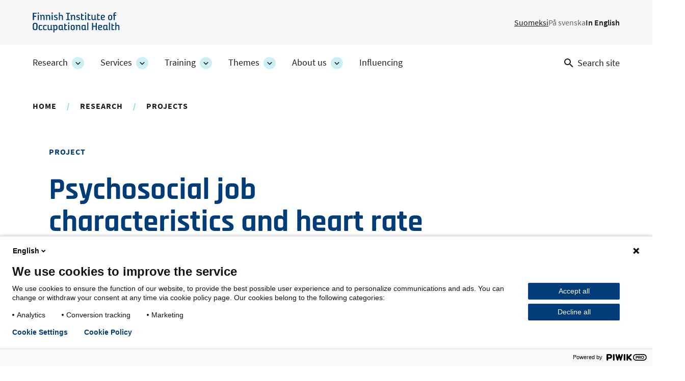

--- FILE ---
content_type: text/html; charset=UTF-8
request_url: https://www.ttl.fi/en/research/projects/psychosocial-job-characteristics-and-heart-rate-variability-a-good-heart-rate-for-better-health
body_size: 12900
content:
<!DOCTYPE html>
<html lang="en" dir="ltr" prefix="og: https://ogp.me/ns#">
  <head>
    <meta charset="utf-8" />
<meta name="description" content="The psychosocial factors of work are known to affect workers’ health. Until now, research has focused on adverse body reactions and disease risks caused by the stressful demands of work, whereas little is known about the body’s reactions to job resources. By means of a questionnaire and heart rate variability measurements, this research project will identify which job demands and resources are the main factors that undermine or contribute to health." />
<link rel="canonical" href="https://www.ttl.fi/en/research/projects/psychosocial-job-characteristics-and-heart-rate-variability-a-good-heart-rate-for-better-health" />
<link rel="icon" href="/themes/custom/ttl/images/favicons/favicon.ico" />
<link rel="icon" sizes="16x16" href="/themes/custom/ttl/images/favicons/favicon-16x16.png" />
<link rel="icon" sizes="32x32" href="/themes/custom/ttl/images/favicons/favicon-32x32.png" />
<link rel="apple-touch-icon" href="/themes/custom/ttl/images/favicons/apple-touch-icon.png" />
<link rel="apple-touch-icon" sizes="180x180" href="/themes/custom/ttl/images/favicons/apple-touch-favicon-180x180.png" />
<meta property="og:site_name" content="Finnish Institute of Occupational Health" />
<meta property="og:type" content="website" />
<meta property="og:url" content="https://www.ttl.fi/en/research/projects/psychosocial-job-characteristics-and-heart-rate-variability-a-good-heart-rate-for-better-health" />
<meta property="og:title" content="Psychosocial job characteristics and heart rate variability – a good heart rate for better health (Hyvällä sykkeellä töissä) | Finnish Institute of Occupational Health" />
<meta property="og:description" content="The psychosocial factors of work are known to affect workers’ health. Until now, research has focused on adverse body reactions and disease risks caused by the stressful demands of work, whereas little is known about the body’s reactions to job resources. By means of a questionnaire and heart rate variability measurements, this research project will identify which job demands and resources are the main factors that undermine or contribute to health." />
<meta property="og:image" content="https://www.ttl.fi/sites/default/files/styles/meta/public/2023-04/ElinaManninen_KEKSI_TTL_1400.jpg?itok=kZnWup0l" />
<meta name="twitter:card" content="summary_large_image" />
<meta name="twitter:description" content="The psychosocial factors of work are known to affect workers’ health. Until now, research has focused on adverse body reactions and disease risks caused by the stressful demands of work, whereas little is known about the body’s reactions to job resources. By means of a questionnaire and heart rate variability measurements, this research project will identify which job demands and resources are the main factors that undermine or contribute to health." />
<meta name="twitter:title" content="Psychosocial job characteristics and heart rate variability – a good heart rate for better health (Hyvällä sykkeellä töissä) | Finnish Institute of Occupational Health" />
<meta name="twitter:image" content="https://www.ttl.fi/sites/default/files/styles/meta/public/2023-04/ElinaManninen_KEKSI_TTL_1400.jpg?itok=kZnWup0l" />
<meta name="Generator" content="Drupal 10 (https://www.drupal.org)" />
<meta name="MobileOptimized" content="width" />
<meta name="HandheldFriendly" content="true" />
<meta name="viewport" content="width=device-width, initial-scale=1.0" />
<script type="application/ld+json">{
    "@context": "https://schema.org",
    "@graph": [
        {
            "@type": "WebPage",
            "@id": "https://www.ttl.fi/en/research/projects/psychosocial-job-characteristics-and-heart-rate-variability-a-good-heart-rate-for-better-health",
            "breadcrumb": {
                "@type": "BreadcrumbList",
                "itemListElement": [
                    {
                        "@type": "ListItem",
                        "position": 1,
                        "name": "Home",
                        "item": "https://www.ttl.fi/en"
                    },
                    {
                        "@type": "ListItem",
                        "position": 2,
                        "name": "Research",
                        "item": "https://www.ttl.fi/en/research"
                    },
                    {
                        "@type": "ListItem",
                        "position": 3,
                        "name": "Projects",
                        "item": "https://www.ttl.fi/en/research/projects"
                    }
                ]
            }
        }
    ]
}</script>
<link rel="alternate" hreflang="fi" href="https://www.ttl.fi/tutkimus/hankkeet/psykososiaaliset-tyoolot-ja-sykevalivaihtelu-hyvalla-sykkeella-parempaa-terveytta-hyvalla-sykkeella" />
<link rel="alternate" hreflang="en" href="https://www.ttl.fi/en/research/projects/psychosocial-job-characteristics-and-heart-rate-variability-a-good-heart-rate-for-better-health" />

    <title>Psychosocial job characteristics and heart rate variability – a good heart rate for better health (Hyvällä sykkeellä töissä) | Finnish Institute of Occupational Health</title>
    <link rel="stylesheet" media="all" href="/sites/default/files/css/css_78voQvAjIiTTAmPk_pAYgmg5CXXoPxdlASjsNyJkn1I.css?delta=0&amp;language=en&amp;theme=ttl&amp;include=[base64]" />
<link rel="stylesheet" media="all" href="//cdnjs.cloudflare.com/ajax/libs/font-awesome/5.15.3/css/all.min.css" />
<link rel="stylesheet" media="all" href="/sites/default/files/css/css_FTYL-6J7fUpe31BZMnMkMptg8g9PMRTSexSydc5UXMA.css?delta=2&amp;language=en&amp;theme=ttl&amp;include=[base64]" />
<link rel="stylesheet" media="all" href="/sites/default/files/css/css_XKmB9X5nNoxFAKCgtZCwY2fGEg_dn6ld1fTGF2Z1PyQ.css?delta=3&amp;language=en&amp;theme=ttl&amp;include=[base64]" />
<link rel="stylesheet" media="print" href="/sites/default/files/css/css_KrXo2ptYG-KYCiDwsut_sZpF1eyYrjkeeSFjzll9jhg.css?delta=4&amp;language=en&amp;theme=ttl&amp;include=[base64]" />

    
  </head>
  <body class="ttl-main-site context-ttl_main_site logged-out" id="ttl-top">
    <a href="#main-content" class="skip-link visually-hidden focusable">
      Skip to main content
    </a>
    <script type="text/javascript">
// <![CDATA[
(function(window, document, dataLayerName, id) {
window[dataLayerName]=window[dataLayerName]||[],window[dataLayerName].push({start:(new Date).getTime(),event:"stg.start"});var scripts=document.getElementsByTagName('script')[0],tags=document.createElement('script');
function stgCreateCookie(a,b,c){var d="";if(c){var e=new Date;e.setTime(e.getTime()+24*c*60*60*1e3),d="; expires="+e.toUTCString();f=""}document.cookie=a+"="+b+d+f+"; path=/"}
var isStgDebug=(window.location.href.match("stg_debug")||document.cookie.match("stg_debug"))&&!window.location.href.match("stg_disable_debug");stgCreateCookie("stg_debug",isStgDebug?1:"",isStgDebug?14:-1);
var qP=[];dataLayerName!=="dataLayer"&&qP.push("data_layer_name="+dataLayerName);isStgDebug&&qP.push("stg_debug");var qPString=qP.length>0?("?"+qP.join("&")):"";
tags.async=!0,tags.src="https://ttl.containers.piwik.pro/"+id+".js"+qPString,scripts.parentNode.insertBefore(tags,scripts);
!function(a,n,i){a[n]=a[n]||{};for(var c=0;c<i.length;c++)!function(i){a[n][i]=a[n][i]||{},a[n][i].api=a[n][i].api||function(){var a=[].slice.call(arguments,0);"string"==typeof a[0]&&window[dataLayerName].push({event:n+"."+i+":"+a[0],parameters:[].slice.call(arguments,1)})}}(i[c])}(window,"ppms",["tm","cm"])
})(window, document, 'dataLayer', '69712157-a9bb-4f7a-a9ea-c1183b531443');
// ]]>
</script><noscript><iframe src="https://ttl.containers.piwik.pro/69712157-a9bb-4f7a-a9ea-c1183b531443/noscript.html" title="Piwik PRO embed snippet" height="0" width="0" style="display:none;visibility:hidden" aria-hidden="true"></iframe></noscript>
      <div class="dialog-off-canvas-main-canvas" data-off-canvas-main-canvas>
    


  <aside class="above-topbar-wrapper" aria-label="Notification">
              
        </aside>
<div  class="layout-container">
  <header class="header header--main-site">
        <div class="topbar-wrapper">
                          <div class="region region__topbar-upper">
    

  
<div  id="block-ttl-branding" class="block block--ttl-branding">
  
    
        <a class="logo__link" href="/en" title="Home page" rel="home" >
        

                            <img src="/themes/custom/ttl/images/logo_en.svg" data-src="/themes/custom/ttl/images/logo_en.svg" alt="Home page" height="50" width="215" class="logo__img" />
        <span class="site-name visually-hidden">
      Finnish Institute of Occupational Health
    </span>
        </a>
    </div>


  
<div  class="language-switcher-language-url block block--ttl-languageswitcher" id="block-ttl-languageswitcher" role="navigation" aria-label="Language switcher">
  
    
      


<nav id="dropdown-language" class="dropdown dropdown-language" aria-label="Language menu">
  <button class="dropdown-toggle" id="dropdown-toggle-language" aria-haspopup="true" aria-expanded="false">
    <span class="visually-hidden">Switch language, current language:</span> EN
    <span class="caret"></span>
  </button>
  <ul class="dropdown-menu" aria-labelledby="dropdown-language">      <li lang="fi"  data-region="topbar_upper" class="fi"><a href="/tutkimus/hankkeet/psykososiaaliset-tyoolot-ja-sykevalivaihtelu-hyvalla-sykkeella-parempaa-terveytta-hyvalla-sykkeella" class="language-link" lang="fi" xml:lang="fi" hreflang="fi" data-drupal-link-system-path="node/4807">Suomeksi</a></li>      <li lang="sv"  class="sv"><span class="language-link language-link--untranslated" lang="sv" xml:lang="sv">På svenska</span></li>      <li lang="en"  class="en"><a href="/en/research/projects/psychosocial-job-characteristics-and-heart-rate-variability-a-good-heart-rate-for-better-health" class="language-link is-active" lang="en" xml:lang="en" aria-current="page" hreflang="en" data-drupal-link-system-path="node/4807">In English</a></li></ul>
</nav>

  </div>

  </div>

                            <div class="topbar--main-site">
    <div class="topbar__inner--main-site">
          

  
<div  id="block-ttl-main-menu-block" class="block block--ttl-main-menu-block">
  
    
      

  
<nav class="ttl-main-navigation--multilevel main-menu-multilevel" aria-label="Main navigation">
  <button id="toggle-expand" class="ttl-main-nav--multilevel__toggle">
    <span class="toggle-expand__open">
          </span>
    <span class="toggle-expand__close">
          </span>
    <span class="toggle-expand__title">
      Menu
    </span>
  </button>
  <div id="main-nav" class="ttl-main-nav-multilevel">
    


    
                          
    
<ul  data-region="topbar" class="ttl-main-menu-ml">
            
<li  class="ttl-main-menu-ml__item ttl-main-menu-ml__item--sub-0 ttl-main-menu-ml__item--with-sub">
                <a href="/en/research" class="ttl-main-menu-ml__link ttl-main-menu-ml__link--sub-0 ttl-main-menu-ml__link--with-sub" data-drupal-link-system-path="node/399">Research</a>
              <button class="ttl-expand-sub-ml button--level-1">
        <span class="ttl-expand-sub-ml-text visually-hidden">
          Research section's sub pages
        </span>
        <span class="ttl-expand-sub-ml-icon"></span>
      </button>
          
                                    
    
<ul  class="ttl-main-menu-ml ttl-main-menu-ml--sub ttl-main-menu-ml--sub-1">
            
<li  class="ttl-main-menu-ml__item ttl-main-menu-ml__item--sub ttl-main-menu-ml__item--sub-1">
                <a href="/en/research/research-publications" class="ttl-main-menu-ml__link ttl-main-menu-ml__link--sub ttl-main-menu-ml__link--sub-1" data-drupal-link-system-path="node/1635">Research publications</a>
          </li>
          
<li  class="ttl-main-menu-ml__item ttl-main-menu-ml__item--sub ttl-main-menu-ml__item--sub-1">
                <a href="/en/research/projects" class="ttl-main-menu-ml__link ttl-main-menu-ml__link--sub ttl-main-menu-ml__link--sub-1">All research projects</a>
          </li>
          
<li  class="ttl-main-menu-ml__item ttl-main-menu-ml__item--sub ttl-main-menu-ml__item--sub-1">
                <a href="/en/research/open-data" class="ttl-main-menu-ml__link ttl-main-menu-ml__link--sub ttl-main-menu-ml__link--sub-1" data-drupal-link-system-path="node/1124">Open data</a>
          </li>
      </ul>
  
      </li>
          
<li  class="ttl-main-menu-ml__item ttl-main-menu-ml__item--sub-0 ttl-main-menu-ml__item--with-sub">
                <a href="/en/services" class="ttl-main-menu-ml__link ttl-main-menu-ml__link--sub-0 ttl-main-menu-ml__link--with-sub" data-drupal-link-system-path="node/400">Services</a>
              <button class="ttl-expand-sub-ml button--level-1">
        <span class="ttl-expand-sub-ml-text visually-hidden">
          Services section's sub pages
        </span>
        <span class="ttl-expand-sub-ml-icon"></span>
      </button>
          
                                    
    
<ul  class="ttl-main-menu-ml ttl-main-menu-ml--sub ttl-main-menu-ml--sub-1">
            
<li  class="ttl-main-menu-ml__item ttl-main-menu-ml__item--sub ttl-main-menu-ml__item--sub-1">
                <a href="/en/services/laboratory-analyses" class="ttl-main-menu-ml__link ttl-main-menu-ml__link--sub ttl-main-menu-ml__link--sub-1" data-drupal-link-system-path="node/469">Laboratory analyses</a>
          </li>
          
<li  class="ttl-main-menu-ml__item ttl-main-menu-ml__item--sub ttl-main-menu-ml__item--sub-1">
                <a href="/en/services/occupational-medicine-and-work-ability" class="ttl-main-menu-ml__link ttl-main-menu-ml__link--sub ttl-main-menu-ml__link--sub-1" data-drupal-link-system-path="node/470">Occupational medicine and work ability</a>
          </li>
          
<li  class="ttl-main-menu-ml__item ttl-main-menu-ml__item--sub ttl-main-menu-ml__item--sub-1">
                <a href="/en/services/quality-occupational-health-care" class="ttl-main-menu-ml__link ttl-main-menu-ml__link--sub ttl-main-menu-ml__link--sub-1" data-drupal-link-system-path="node/471">Quality of occupational health care</a>
          </li>
          
<li  class="ttl-main-menu-ml__item ttl-main-menu-ml__item--sub ttl-main-menu-ml__item--sub-1">
                <a href="/en/services/functionality-and-well-being-work-community" class="ttl-main-menu-ml__link ttl-main-menu-ml__link--sub ttl-main-menu-ml__link--sub-1" data-drupal-link-system-path="node/472">Functionality and well-being of the work community</a>
          </li>
          
<li  class="ttl-main-menu-ml__item ttl-main-menu-ml__item--sub ttl-main-menu-ml__item--sub-1">
                <a href="/en/services/risks-and-safety-work-environment" class="ttl-main-menu-ml__link ttl-main-menu-ml__link--sub ttl-main-menu-ml__link--sub-1" data-drupal-link-system-path="node/487">Risks and safety of the work environment</a>
          </li>
      </ul>
  
      </li>
          
<li  class="ttl-main-menu-ml__item ttl-main-menu-ml__item--sub-0 ttl-main-menu-ml__item--with-sub">
                <a href="/en/training" class="ttl-main-menu-ml__link ttl-main-menu-ml__link--sub-0 ttl-main-menu-ml__link--with-sub" data-drupal-link-system-path="node/283">Training</a>
              <button class="ttl-expand-sub-ml button--level-1">
        <span class="ttl-expand-sub-ml-text visually-hidden">
          Training section's sub pages
        </span>
        <span class="ttl-expand-sub-ml-icon"></span>
      </button>
          
                                    
    
<ul  class="ttl-main-menu-ml ttl-main-menu-ml--sub ttl-main-menu-ml--sub-1">
            
<li  class="ttl-main-menu-ml__item ttl-main-menu-ml__item--sub ttl-main-menu-ml__item--sub-1">
                <a href="/en/training/read-more-about-our-training" class="ttl-main-menu-ml__link ttl-main-menu-ml__link--sub ttl-main-menu-ml__link--sub-1" data-drupal-link-system-path="node/502">About our training</a>
          </li>
          
<li  class="ttl-main-menu-ml__item ttl-main-menu-ml__item--sub ttl-main-menu-ml__item--sub-1">
                <a href="/en/training/custom-training" class="ttl-main-menu-ml__link ttl-main-menu-ml__link--sub ttl-main-menu-ml__link--sub-1" data-drupal-link-system-path="node/501">Custom training</a>
          </li>
      </ul>
  
      </li>
          
<li  class="ttl-main-menu-ml__item ttl-main-menu-ml__item--sub-0 ttl-main-menu-ml__item--with-sub">
                <a href="/en/themes" class="ttl-main-menu-ml__link ttl-main-menu-ml__link--sub-0 ttl-main-menu-ml__link--with-sub" data-drupal-link-system-path="node/15">Themes</a>
              <button class="ttl-expand-sub-ml button--level-1">
        <span class="ttl-expand-sub-ml-text visually-hidden">
          Themes section's sub pages
        </span>
        <span class="ttl-expand-sub-ml-icon"></span>
      </button>
          
                                    
    
<ul  class="ttl-main-menu-ml ttl-main-menu-ml--sub ttl-main-menu-ml--sub-1">
            
<li  class="ttl-main-menu-ml__item ttl-main-menu-ml__item--sub ttl-main-menu-ml__item--sub-1">
                <a href="/en/themes/well-being-at-work-and-work-ability" class="ttl-main-menu-ml__link ttl-main-menu-ml__link--sub ttl-main-menu-ml__link--sub-1" data-drupal-link-system-path="node/473">Well-being at Work and Work Ability</a>
          </li>
      </ul>
  
      </li>
          
<li  class="ttl-main-menu-ml__item ttl-main-menu-ml__item--sub-0 ttl-main-menu-ml__item--with-sub">
                <a href="/en/about-us" class="ttl-main-menu-ml__link ttl-main-menu-ml__link--sub-0 ttl-main-menu-ml__link--with-sub" data-drupal-link-system-path="node/434">About us</a>
              <button class="ttl-expand-sub-ml button--level-1">
        <span class="ttl-expand-sub-ml-text visually-hidden">
          About us section's sub pages
        </span>
        <span class="ttl-expand-sub-ml-icon"></span>
      </button>
          
                                    
    
<ul  class="ttl-main-menu-ml ttl-main-menu-ml--sub ttl-main-menu-ml--sub-1">
            
<li  class="ttl-main-menu-ml__item ttl-main-menu-ml__item--sub ttl-main-menu-ml__item--sub-1">
                <a href="/en/about-us/working-at-the-finnish-institute-of-occupational-health" class="ttl-main-menu-ml__link ttl-main-menu-ml__link--sub ttl-main-menu-ml__link--sub-1" data-drupal-link-system-path="node/479">Working at the Finnish Institute of Occupational Health</a>
          </li>
          
<li  class="ttl-main-menu-ml__item ttl-main-menu-ml__item--sub ttl-main-menu-ml__item--sub-1">
                <a href="/en/about-us/organization-and-management" class="ttl-main-menu-ml__link ttl-main-menu-ml__link--sub ttl-main-menu-ml__link--sub-1" data-drupal-link-system-path="node/1137">Organization and management</a>
          </li>
          
<li  class="ttl-main-menu-ml__item ttl-main-menu-ml__item--sub ttl-main-menu-ml__item--sub-1">
                <a href="/en/about-us/strategy-values-and-responsibility" class="ttl-main-menu-ml__link ttl-main-menu-ml__link--sub ttl-main-menu-ml__link--sub-1" data-drupal-link-system-path="node/1065">Strategy, values and responsibility</a>
          </li>
          
<li  class="ttl-main-menu-ml__item ttl-main-menu-ml__item--sub ttl-main-menu-ml__item--sub-1">
                <a href="/en/about-us/finances-and-funding" class="ttl-main-menu-ml__link ttl-main-menu-ml__link--sub ttl-main-menu-ml__link--sub-1" data-drupal-link-system-path="node/1139">Finances and funding</a>
          </li>
          
<li  class="ttl-main-menu-ml__item ttl-main-menu-ml__item--sub ttl-main-menu-ml__item--sub-1">
                <a href="/en/about-us/contact-us" class="ttl-main-menu-ml__link ttl-main-menu-ml__link--sub ttl-main-menu-ml__link--sub-1" data-drupal-link-system-path="node/1612">Contact us</a>
          </li>
          
<li  class="ttl-main-menu-ml__item ttl-main-menu-ml__item--sub ttl-main-menu-ml__item--sub-1">
                <a href="/en/about-us/for-the-media" class="ttl-main-menu-ml__link ttl-main-menu-ml__link--sub ttl-main-menu-ml__link--sub-1" data-drupal-link-system-path="node/478">For the media</a>
          </li>
      </ul>
  
      </li>
          
<li  class="ttl-main-menu-ml__item ttl-main-menu-ml__item--sub-0">
                <a href="/en/influencing" class="ttl-main-menu-ml__link ttl-main-menu-ml__link--sub-0" data-drupal-link-system-path="node/3610">Influencing</a>
          </li>
      </ul>
  
  </div>
</nav>

  </div>


  
<div  data-drupal-selector="views-exposed-form-search-page-search" id="block-ttl-search" class="block block--ttl-search-link">
  
    
  <a class="search-link" href="/en/search">
    <svg class="search-link__icon" width="18" height="18" viewBox="0 0 18 18" fill="none" xmlns="http://www.w3.org/2000/svg">
      <path fill-rule="evenodd" clip-rule="evenodd" d="M6.5 0C10.0899 0 13 2.91015 13 6.5C13 8.11 12.41 9.59 11.44 10.73L11.71 11H12.5L17.5 16L16 17.5L11 12.5V11.71L10.73 11.44C9.59 12.41 8.11 13 6.5 13C2.91015 13 0 10.0899 0 6.5C0 2.91015 2.91015 0 6.5 0ZM6.5 2C4 2 2 4 2 6.5C2 9 4 11 6.5 11C9 11 11 9 11 6.5C11 4 9 2 6.5 2Z" fill="currentColor"/>
    </svg>
    <span class="search-link__text">Search site</span>
  </a>
</div>

    </div>
</div>

          </div>

            </header>

      <div id="pre-content">
            <div class="region region__pre-content">
    <div data-drupal-messages-fallback class="hidden"></div>


  
<div  id="block-breadcrumbs-2" class="block block--breadcrumbs-2">
  
    
      
  <nav aria-label="Breadcrumb">
    <ol class="breadcrumb">
                  <li class="breadcrumb__item">
                      <a class="breadcrumb__link" href="/en">Home</a>
                  </li>
                        <li class="breadcrumb__item">
                      <a class="breadcrumb__link" href="/en/research">Research</a>
                  </li>
                        <li class="breadcrumb__item">
                      <a class="breadcrumb__link" href="/en/research/projects">Projects</a>
                  </li>
              </ol>
  </nav>

  </div>

  </div>

      </div>
  
  <div  class="main">
        <main id="main-content" tabindex="-1"  class="main-content">
            <div class="region region__content">
    

        
                        
    

  <div class="l__1-col--page-hero-left l node node--type-project node--view-mode-full">
          <div class="header__container">
                  <div class="group__header-left">
            




<div class="field-project-type field--type-entity-reference field--view-mode-full field--label-hidden">
    
        <div  class="field__item">
        
<div  class="subtitle">
      Project
  </div>
      </div>
    </div>






<div class="node-title field--type-ds field--view-mode-default field--label-hidden">
    
        <div  class="field__item">
            
    
                    
        
<h1  class="node__title node__title---custom h1">
        Psychosocial job characteristics and heart rate variability – a good heart rate for better health (Hyvällä sykkeellä töissä)

  </h1>
        
        </div>
    </div>





<div class="field-summary field--type-string-long field--view-mode-full field--label-hidden">
    
        <div  class="field__item">
                      The psychosocial factors of work are known to affect workers’ health. Until now, research has focused on adverse body reactions and disease risks caused by the stressful demands of work, whereas little is known about the body’s reactions to job resources. By means of a questionnaire and heart rate variability measurements, this research project will identify which job demands and resources are the main factors that undermine or contribute to health.
              </div>
    </div>





<div class="logos-block field-logos-top field--type-entity-reference-revisions field--view-mode-full field--label-hidden">
    
        <div  class="field__item">
                      
              </div>
    </div>





<div class="field-main-image field--type-entity-reference field--view-mode-full field--label-hidden">
    
        <div  class="field__item">
                      <div class="media media--type-image media--view-mode-hero">
  
      




<div class="field-media-image field--type-image field--view-mode-hero field--label-hidden">
    
        <div  class="field__item">
                        
  

<picture  class="image">
          <!--[if IE 9]><video style="display: none;"><![endif]-->
          <source srcset="/sites/default/files/styles/9_16_max_1440px/public/2023-04/ElinaManninen_KEKSI_TTL_1400.jpg.webp?h=5fc5cecf&amp;itok=erOyYjtI 1x" media="all and (min-width: 920px)" type="image/webp" width="1440" height="635"/>
          <source srcset="/sites/default/files/styles/9_16_max_920/public/2023-04/ElinaManninen_KEKSI_TTL_1400.jpg.webp?h=5fc5cecf&amp;itok=GcRDOELX 1x" media="all and (min-width: 720px)" type="image/webp" width="920" height="518"/>
          <source srcset="/sites/default/files/styles/9_16_max_720px/public/2023-04/ElinaManninen_KEKSI_TTL_1400.jpg.webp?h=5fc5cecf&amp;itok=pxa-FaZi 1x" media="all and (min-width: 480px)" type="image/webp" width="720" height="405"/>
          <source srcset="/sites/default/files/styles/9_16_max_480px/public/2023-04/ElinaManninen_KEKSI_TTL_1400.jpg.webp?h=5fc5cecf&amp;itok=zMSMSlOf 1x" media="all and (min-width: 320px)" type="image/webp" width="480" height="270"/>
        <!--[if IE 9]></video><![endif]-->
      


                        <img src="/sites/default/files/styles/9_16_max_320/public/2023-04/ElinaManninen_KEKSI_TTL_1400.jpg.webp?h=5fc5cecf&amp;itok=9XqqYqCW" data-src="/sites/default/files/styles/9_16_max_320/public/2023-04/ElinaManninen_KEKSI_TTL_1400.jpg.webp?h=5fc5cecf&amp;itok=9XqqYqCW" alt="Päiväkodin työntekijä katsoo tablettia. " loading="eager" width="320" height="180" class="image__img" />

</picture>


              </div>
    </div>

  </div>

              </div>
    </div>

          </div>
                      </div>
    
    
          <div class="content__container">
        




    
<div class="field-timetable field--type-string field--view-mode-full field--label-above">
        <div class="field__label above" id="label-field-timetable516029">
      
              
<h2  class="heading h2">
      Timetable
  </h2>
            
    </div>
  
        <div  class="field__item">
                      3/2023–9/2025
              </div>
    </div>








    
<div class="field-project-targets field--type-text-long field--view-mode-full field--label-above text-long">
        <div class="field__label above" id="label-field-project-targets703359">
      
              
<h2  class="heading h2 text-long">
      Objectives
  </h2>
            
    </div>
  
        <div  class="field__item">
                      <p><span><span><span>Psychosocial factors related to work and working conditions are linked to stress reactions in the body, which, if prolonged, lead to poorer health.</span></span></span></p>
<p><span><span><span>So far, studies on the links between the psychosocial factors of work and the physiological responses of the body have mainly focused on the stressful demands of work (e.g. role conflicts and excessive workloads). In contrast, little is known about the links between the psychosocial resources of work (e.g. job variety and social support) and the physiological responses of the body.</span></span></span></p>
<p><span><span><span>The fact that research has focused on workload and disease risks has resulted in an incomplete picture of the physiological responses of the body to the psychosocial factors of work, thus leading to only partial measures to promote occupational health.</span></span></span></p>
<p><span><span><span>In this study, we will examine the physiological links of the psychosocial factors of work from the perspectives of stressors and resources. We will identify which job demands and resources, or their combinations in relation to other job demands and resources, are most strongly associated with heart rate variability. The simultaneous examination of job demands and resources is important for the practical application of the results because employees may encounter both job demands and resources at the same time.&nbsp; </span></span></span></p>

              </div>
    </div>









    
<div class="field-materials-and-techniques field--type-text-long field--view-mode-full field--label-above text-long">
        <div class="field__label above" id="label-field-materials-and-techniques614889">
      
              
<h2  class="heading h2 text-long">
      Data and methods
  </h2>
            
    </div>
  
        <div  class="field__item">
                      <p><span>The study will focus on the employees of the City of Raisio. A sample of approximately 240 employees will be selected from the roughly 1,000&nbsp;employees of the City of Raisio, including the employees of five daycare centres, supervisors of the City of Raisio, catering staff, office workers and specialists. The City of Raisio aims to be able to influence occupational health in the future, both by reducing health risks and by strengthening and increasing factors that promote health.</span></p>
<p><span>We will study the psychosocial demands and resources of work through a questionnaire. The employees’ heart rate variability will be measured every night of the working week, for a total of four consecutive nights. In addition to this, the employees will keep a diary for the duration of the heart rate variability measurements, writing down things such as the times they go to bed and wake up, as well as various other factors affecting heart rate variability that will be standardised in the study.</span></p>
<p><span>We will use both variable- and person-centred statistical methods of analysis, and the research analyses will be conducted by using dominance analysis and latent profile analysis.</span></p>

              </div>
    </div>









    
<div class="field-results-and-effectiveness field--type-text-long field--view-mode-full field--label-above text-long">
        <div class="field__label above" id="label-field-results-and-effectiveness445175">
      
              
<h2  class="heading h2 text-long">
      Results and impact
  </h2>
            
    </div>
  
        <div  class="field__item">
                      <p><span>The results will allow us to identify which psychosocial job demands and job resources , or combinations of these, have the strongest influence on heart rate variability and, if repeated, can lead to positive or negative health effects.</span></p>
<p><span>Based on the results of the study, we will produce the ‘Hyvällä sykkeellä töissä’ online learning material and a related workbook, which will be published in May 2025.</span></p>
<ul>
<li><span>The online learning material will provide information on what is meant by psychosocial job demands and resources, autonomic nervous system function and heart rate variability, and which job demands and resources employees and workplaces should focus on in order to promote beneficial heart rate variability and health.</span></li>
<li><span>The workbook will include exercises to help you learn how to regulate the job demands and resources identified as key factors affecting heart rate variability as part of your regular work routine.</span></li>
</ul>
<p><span>The workbook will focus on exercises for employees, while the online learning material will also include exercises for the work community, so that responsibility for the modification of working conditions would not fall solely on individual employees.</span></p>
<p><span>The learning material and workbook will help employees and workplaces learn how to influence the body’s responses by regulating and modifying their work and working conditions.</span></p>
<p><span>Even though the measurement of personal well-being, and in particular heart rate variability, is now increasingly used in health promotion and disease prevention, its use for workplace-related factors is still rather unstructured. This research project will help clarify and define how the measurement of heart rate variability could be better used in the future by work organisations to promote occupational health.</span></p>

              </div>
    </div>









<div class="gutter-between-sections field-additional-content field--type-entity-reference-revisions field--view-mode-full field--label-hidden">
    
    <div class="field__items">
        <div  class="field__item">
                      <div class="paragraph paragraph--type-person-cards paragraph--view-mode-default">
      





<div class="field-section-heading field--type-string field--view-mode-default field--label-hidden">
    
        <div  class="field__item">
    
    
    
<h2  class="paragraph__heading h2 hyphenate">
      For more information about the project, please contact
  </h2>
    
      </div>
    </div>





<div class="field-person-cards field--type-entity-reference-revisions field--view-mode-default field--label-hidden">
    
    <div class="field__items">
        <div  class="field__item">
                      <div class="paragraph paragraph--type-enhanced-person-card paragraph--view-mode-default">
  
      
    
  
    


    <div  class="box box--turquoise box--image-circle box--with-image node--type-person">
                        <div class="box__image--image-circle box__image--with-image">
            




<div class="field-image field--type-entity-reference field--view-mode-liftup field--label-hidden">
    
        <div  class="field__item">
                      <div class="media media--type-image media--view-mode-square-medium">
  
      




<div class="field-media-image field--type-image field--view-mode-square-medium field--label-hidden">
    
        <div  class="field__item">
                        


                        <img src="/sites/default/files/styles/square_96/public/2023-01/TTL%20Kati%20Karhula.jpg.webp?h=88c0ec04&amp;itok=UHt1GB4e" data-src="/sites/default/files/styles/square_96/public/2023-01/TTL%20Kati%20Karhula.jpg.webp?h=88c0ec04&amp;itok=UHt1GB4e" alt="Kuvassa hymyilevä nainen" loading="lazy" width="192" height="192" class="image__img" />



              </div>
    </div>

  </div>

              </div>
    </div>

          </div>
                                      
    <div  class="box__content">

                          
      
<h3  class="box__heading h3 h4 hyphenate">
      Kati Karhula
  </h3>
      
                                                            




<div class="field-title field--type-text-long field--view-mode-default field--label-hidden text-long hyphenate">
    
        <div  class="field__item">
                      <p><span>Project Manager, S</span>enior Researcher</p>

              </div>
    </div>

                      



    
<div class="field-email field--type-email field--view-mode-liftup-horizontal field--label-visually_hidden">
        <div class="field__label visually_hidden" id="label-field-email140088">
      
              Email
            
    </div>
  
        <div  class="field__item">
                      <span class="spamspan"><span class="u">Kati.Karhula</span> [at] <span class="d">ttl.fi</span></span>
              </div>
    </div>

            



    
<div class="field-phone field--type-telephone field--view-mode-liftup-horizontal field--label-visually_hidden">
        <div class="field__label visually_hidden" id="label-field-phone107731">
      
              Phone
            
    </div>
  
        <div  class="field__item">
                      +358 30 474 2560
              </div>
    </div>

            
                </div>
  <div  class="box__footer">
                    </div>
</div>
</div>

              </div>
      <div  class="field__item">
                      <div class="paragraph paragraph--type-enhanced-person-card paragraph--view-mode-default">
  
      
    
  
    


    <div  class="box box--turquoise box--image-circle box--with-image node--type-person">
                        <div class="box__image--image-circle box__image--with-image">
            




<div class="field-image field--type-entity-reference field--view-mode-liftup field--label-hidden">
    
        <div  class="field__item">
                      <div class="media media--type-image media--view-mode-square-medium">
  
      




<div class="field-media-image field--type-image field--view-mode-square-medium field--label-hidden">
    
        <div  class="field__item">
                        


                        <img src="/sites/default/files/styles/square_96/public/2023-04/Sepp%C3%A4l%C3%A4%20Piia%20800.png.webp?h=66700a41&amp;itok=IiGpPego" data-src="/sites/default/files/styles/square_96/public/2023-04/Sepp%C3%A4l%C3%A4%20Piia%20800.png.webp?h=66700a41&amp;itok=IiGpPego" alt="Piia Seppälä." loading="lazy" width="192" height="192" class="image__img" />



              </div>
    </div>

  </div>

              </div>
    </div>

          </div>
                                      
    <div  class="box__content">

                          
      
<h3  class="box__heading h3 h4 hyphenate">
      Piia Seppälä
  </h3>
      
                                                            




<div class="field-title field--type-text-long field--view-mode-default field--label-hidden text-long hyphenate">
    
        <div  class="field__item">
                      <p><span><span><span>principal investigator, senior specialist researcher</span></span></span></p>

              </div>
    </div>

                      



    
<div class="field-email field--type-email field--view-mode-liftup-horizontal field--label-visually_hidden">
        <div class="field__label visually_hidden" id="label-field-email133988">
      
              Email
            
    </div>
  
        <div  class="field__item">
                      <span class="spamspan"><span class="u">Piia.Seppala</span> [at] <span class="d">ttl.fi</span></span>
              </div>
    </div>

            



    
<div class="field-phone field--type-telephone field--view-mode-liftup-horizontal field--label-visually_hidden">
        <div class="field__label visually_hidden" id="label-field-phone31296">
      
              Phone
            
    </div>
  
        <div  class="field__item">
                      +358 30 474 2467
              </div>
    </div>

            
                </div>
  <div  class="box__footer">
                    </div>
</div>
</div>

              </div>
      <div  class="field__item">
                      <div class="paragraph paragraph--type-enhanced-person-card paragraph--view-mode-default">
  
      
    
  
    


    <div  class="box box--turquoise box--image-circle box--with-image node--type-person">
                        <div class="box__image--image-circle box__image--with-image">
            




<div class="field-image field--type-entity-reference field--view-mode-liftup field--label-hidden">
    
        <div  class="field__item">
                      <div class="media media--type-image media--view-mode-square-medium">
  
      




<div class="field-media-image field--type-image field--view-mode-square-medium field--label-hidden">
    
        <div  class="field__item">
                        


                        <img src="/sites/default/files/styles/square_96/public/2023-05/Maria%20Sihvola_01.jpg.webp?h=2a8f281c&amp;itok=s_5lhqX-" data-src="/sites/default/files/styles/square_96/public/2023-05/Maria%20Sihvola_01.jpg.webp?h=2a8f281c&amp;itok=s_5lhqX-" alt="Henkilökuva Maria Sihvola" loading="lazy" width="192" height="192" class="image__img" />



              </div>
    </div>

  </div>

              </div>
    </div>

          </div>
                                      
    <div  class="box__content">

                          
      
<h3  class="box__heading h3 h4 hyphenate">
      Maria Sihvola
  </h3>
      
                                                            




<div class="field-title field--type-text-long field--view-mode-default field--label-hidden text-long hyphenate">
    
        <div  class="field__item">
                      <p><span><span><span>heart rate measurement, senior specialist</span></span></span></p>

              </div>
    </div>

                      



    
<div class="field-email field--type-email field--view-mode-liftup-horizontal field--label-visually_hidden">
        <div class="field__label visually_hidden" id="label-field-email874451">
      
              Email
            
    </div>
  
        <div  class="field__item">
                      <span class="spamspan"><span class="u">maria.sihvola</span> [at] <span class="d">ttl.fi</span></span>
              </div>
    </div>

            



    
<div class="field-phone field--type-telephone field--view-mode-liftup-horizontal field--label-visually_hidden">
        <div class="field__label visually_hidden" id="label-field-phone310138">
      
              Phone
            
    </div>
  
        <div  class="field__item">
                      +358 30 474 2214
              </div>
    </div>

            
                </div>
  <div  class="box__footer">
                    </div>
</div>
</div>

              </div>
      </div>
  </div>

  </div>

              </div>
      <div  class="field__item">
                      



  <div class="paragraph paragraph--type-text paragraph--view-mode-default l__2-col--uneven l">
    <div class="l__container">
      
      <div class="content__container">
        <div class="group__left">
          





<div class="field-section-heading field--type-string field--view-mode-default field--label-hidden">
    
        <div  class="field__item">
    
    
    
<h2  class="paragraph__heading h2 hyphenate">
      Research group
  </h2>
    
      </div>
    </div>

        </div>

        <div class="group__right">
          
      



<div class="field-text field--type-text-long field--view-mode-default field--label-hidden text-long">
    
        <div  class="field__item">
                      <p><a href="/asiantuntijat/maria-hirvonen" data-entity-type="node" data-entity-uuid="20cf3a0c-dc51-4ec4-87a8-a70c5f91bf13" data-entity-substitution="canonical"><span>Maria Hirvonen</span></a><br><a href="/asiantuntijat/hanna-jantunen" data-entity-type="node" data-entity-uuid="1ec00c5d-6779-435b-b2b1-1dacf46340c1" data-entity-substitution="canonical"><span>Hanna Jantunen</span></a><br><a href="/asiantuntijat/anne-maria-konkola" data-entity-type="node" data-entity-uuid="b5119081-7f34-4f67-aef4-7bdbcaf470da" data-entity-substitution="canonical"><span>Anne-Maria Konkola</span></a><br><a href="/asiantuntijat/nina-lapvetelainen" data-entity-type="node" data-entity-uuid="26d7410f-0f30-45d5-aee8-55aa499e7842" data-entity-substitution="canonical"><span>Nina Lapveteläinen</span></a><br><a href="/asiantuntijat/pekka-laine" data-entity-type="node" data-entity-uuid="8ff06f47-131f-43e8-b45c-6f703987562e" data-entity-substitution="canonical"><span>Pekka Laine</span></a><span>&nbsp;</span><br><a href="/asiantuntijat/suvi-sankelo" data-entity-type="node" data-entity-uuid="671b4742-66e2-4be1-a70f-0f3690f30bab" data-entity-substitution="canonical"><span>Suvi Sankelo&nbsp;</span></a><br><a href="/asiantuntijat/jarno-turunen" data-entity-type="node" data-entity-uuid="64cb8631-3b1b-4c7a-bd33-5f77a335d2a5" data-entity-substitution="canonical">Jarno Turunen&nbsp;</a><br><a href="/asiantuntijat/henna-laitio" data-entity-type="node" data-entity-uuid="359734a0-4e95-4981-a47f-0e6d331e5ff4" data-entity-substitution="canonical"><span>Henna Laitio</span></a><span>, communications</span></p>

              </div>
    </div>

        </div>
      </div>

          </div>
  </div>



              </div>
      <div  class="field__item">
                      



  <div class="paragraph paragraph--type-text paragraph--view-mode-default l__2-col--uneven l">
    <div class="l__container">
      
      <div class="content__container">
        <div class="group__left">
          





<div class="field-section-heading field--type-string field--view-mode-default field--label-hidden">
    
        <div  class="field__item">
    
    
    
<h2  class="paragraph__heading h2 hyphenate">
      Partners
  </h2>
    
      </div>
    </div>

        </div>

        <div class="group__right">
          
      



<div class="field-text field--type-text-long field--view-mode-default field--label-hidden text-long">
    
        <div  class="field__item">
                      <p><span><span><span>The City of Raisio acts as the research subject of the project. </span></span></span></p>

              </div>
    </div>

        </div>
      </div>

          </div>
  </div>



              </div>
      <div  class="field__item">
                      



  <div class="paragraph paragraph--type-text paragraph--view-mode-default l__2-col--uneven l">
    <div class="l__container">
      
      <div class="content__container">
        <div class="group__left">
          





<div class="field-section-heading field--type-string field--view-mode-default field--label-hidden">
    
        <div  class="field__item">
    
    
    
<h2  class="paragraph__heading h2 hyphenate">
      Funding
  </h2>
    
      </div>
    </div>

        </div>

        <div class="group__right">
          
      



<div class="field-text field--type-text-long field--view-mode-default field--label-hidden text-long">
    
        <div  class="field__item">
                      <p><span><span><span>The Finnish Work Environment Fund, the Finnish Institute of Occupational Health and the City of Raisio.&nbsp; </span></span></span></p>
<div class="align-center media media--type-image media--view-mode-media-in-ckeditor">
  
      




<div class="field-media-image field--type-image field--view-mode-media-in-ckeditor field--label-hidden">
    
        <div class="field__item">
                        
  

<picture class="image">
          <!--[if IE 9]><video style="display: none;"><![endif]-->
          <source srcset="/sites/default/files/styles/scale_max_920px/public/2023-04/tsr-raisio-logot.png.webp?itok=r78lqgSq 1x" media="all and (min-width: 960px)" type="image/webp" width="600" height="164">
          <source srcset="/sites/default/files/styles/scale_max_720px/public/2023-04/tsr-raisio-logot.png.webp?itok=iVSoEdsl 1x" media="all and (min-width: 480px) and (max-width: 959px)" type="image/webp" width="600" height="164">
          <source srcset="/sites/default/files/styles/scale_max_320px/public/2023-04/tsr-raisio-logot.png.webp?itok=FqwN5h5m 1x" media="(min-width: 0px)" type="image/webp" width="320" height="87">
        <!--[if IE 9]></video><![endif]-->
      


                        <img src="/sites/default/files/styles/scale_max_320px/public/2023-04/tsr-raisio-logot.png.webp?itok=FqwN5h5m" data-src="/sites/default/files/styles/scale_max_320px/public/2023-04/tsr-raisio-logot.png.webp?itok=FqwN5h5m" alt="Tsr:n ja Raision logot" loading="eager" width="320" height="87" class="image__img">

</picture>


              </div>
    </div>

  </div>

              </div>
    </div>

        </div>
      </div>

          </div>
  </div>



              </div>
      <div  class="field__item">
                      



  <div class="paragraph paragraph--type-text paragraph--view-mode-default l__2-col--uneven l">
    <div class="l__container">
      
      <div class="content__container">
        <div class="group__left">
          
        </div>

        <div class="group__right">
          
        </div>
      </div>

          </div>
  </div>



              </div>
      </div>
  </div>

      </div>
    
          <div class="group__footer">
        
  



<div class="dynamic-block-field-node-related-articles field--type-ds field--view-mode-default field--label-hidden">
    
        <div  class="field__item">
                      

  
<div  class="block block--related-content-block-articles-related">
  
      <div class="block-title__wrapper">
      <h2 class="h2 block-title">You might also be interested in</h2>
    </div>
    
      <div class="views-element-container"><section class="grid--columns-3 view view-related-content view-id-related_content view-display-id-block_articles_related js-view-dom-id-ead6272e035f190c070b1c3c8aebcdaf7cae47414ed1b36c364822c4958c536f view--related-content" role="presentation">
    
        

    
    
    
            <div class="view-content views-content-container grid">
            


      <div class="grid__item">

    











<a  class="card__link card__link--basic card__link--icon card__link--with-image link--reset node node--type-article node--view-mode-liftup-with-icon-link" href="/en/topical/press-release/one-size-does-not-fit-all-in-occupational-health-care-a-new-model-responds-to-the-needs-of-small">


    <div  class="card card--basic card--icon card--with-image">
                    <div class="card__image card__image--with-image">
      
      




<div class="field-main-image field--type-entity-reference field--view-mode-liftup-with-icon-link field--label-hidden">
    
        <div  class="field__item">
                      <div class="media media--type-image media--view-mode-liftup">
  
      





<div class="field-media-image field--type-image field--view-mode-liftup field--label-hidden" aria-hidden="true">
    
        <div  class="field__item">
                        
  

<picture  class="image">
          <!--[if IE 9]><video style="display: none;"><![endif]-->
          <source srcset="/sites/default/files/styles/9_16_max_720px/public/2025-10/ttl_tyoterveysyhteistyo_tyopaikka.jpg.webp?h=d1cb525d&amp;itok=dssQY5WL 1x" media="all and (min-width: 480px)" type="image/webp" width="720" height="405"/>
          <source srcset="/sites/default/files/styles/9_16_max_480px/public/2025-10/ttl_tyoterveysyhteistyo_tyopaikka.jpg.webp?h=d1cb525d&amp;itok=bx5aHWD5 1x" media="all and (min-width: 320px)" type="image/webp" width="480" height="270"/>
        <!--[if IE 9]></video><![endif]-->
      


                        <img src="/sites/default/files/styles/9_16_max_320/public/2025-10/ttl_tyoterveysyhteistyo_tyopaikka.jpg.webp?h=d1cb525d&amp;itok=6VEKxN7h" data-src="/sites/default/files/styles/9_16_max_320/public/2025-10/ttl_tyoterveysyhteistyo_tyopaikka.jpg.webp?h=d1cb525d&amp;itok=6VEKxN7h" alt="Kaksi henkilöä keskustelee ulkona työmaalla ja katsoo tablettia." loading="lazy" width="320" height="180" class="image__img" />

</picture>


              </div>
    </div>

  </div>

              </div>
    </div>

    </div>
                            
<div  class="card__label">
                  <div class="subtitle">





<div class="field-article-type field--type-entity-reference field--view-mode-liftup-with-icon-link field--label-hidden">
    
        <div  class="field__item">
        
<div  class="subtitle field-article-type field--type-entity-reference field--view-mode-liftup-with-icon-link field--label-hidden">
      Press release
  </div>
      </div>
    </div>
</div>
                <div class="date">





<div class="node-post-date field--type-ds field--view-mode-liftup-with-icon-link field--label-hidden">
    
        <div  class="field__item">
        
<span  class="date node-post-date field--type-ds field--view-mode-liftup-with-icon-link field--label-hidden">
      03.11.2025
  </span>
      </div>
    </div>
</div>
        </div>
            
    <div  class="card__content">

                          
      
<div  class="card__heading h3 h4 hyphenate">
      One size does not fit all in occupational health care- a new model responds to the needs of small workplaces
  </div>
      
                          
<div  class="card__body">
      
    <p>Many small workplaces find that arranging occupational health care is laborious and expensive. A new operating model by the…</p>




  </div>
            </div>
  <div  class="card__footer">
                  </div>
</div>
	</a>

</div>
  

      <div class="grid__item">

    











<a  class="card__link card__link--basic card__link--icon card__link--with-image link--reset node node--type-article node--view-mode-liftup-with-icon-link" href="/en/topical/press-release/remote-work-can-weaken-the-need-for-belonging-the-gap-between-actual-and-desired-remote-work-can-eat">


    <div  class="card card--basic card--icon card--with-image">
                    <div class="card__image card__image--with-image">
      
      




<div class="field-main-image field--type-entity-reference field--view-mode-liftup-with-icon-link field--label-hidden">
    
        <div  class="field__item">
                      <div class="media media--type-image media--view-mode-liftup">
  
      





<div class="field-media-image field--type-image field--view-mode-liftup field--label-hidden" aria-hidden="true">
    
        <div  class="field__item">
                        
  

<picture  class="image">
          <!--[if IE 9]><video style="display: none;"><![endif]-->
          <source srcset="/sites/default/files/styles/9_16_max_720px/public/2024-03/etatyolainen.jpg.webp?h=f3e1135c&amp;itok=QOr6GWOa 1x" media="all and (min-width: 480px)" type="image/webp" width="720" height="405"/>
          <source srcset="/sites/default/files/styles/9_16_max_480px/public/2024-03/etatyolainen.jpg.webp?h=f3e1135c&amp;itok=mlo0YV_C 1x" media="all and (min-width: 320px)" type="image/webp" width="480" height="270"/>
        <!--[if IE 9]></video><![endif]-->
      


                        <img src="/sites/default/files/styles/9_16_max_320/public/2024-03/etatyolainen.jpg.webp?h=f3e1135c&amp;itok=MA-_pJAy" data-src="/sites/default/files/styles/9_16_max_320/public/2024-03/etatyolainen.jpg.webp?h=f3e1135c&amp;itok=MA-_pJAy" alt="-" loading="lazy" width="320" height="180" class="image__img" />

</picture>


              </div>
    </div>

  </div>

              </div>
    </div>

    </div>
                            
<div  class="card__label">
                  <div class="subtitle">





<div class="field-article-type field--type-entity-reference field--view-mode-liftup-with-icon-link field--label-hidden">
    
        <div  class="field__item">
        
<div  class="subtitle field-article-type field--type-entity-reference field--view-mode-liftup-with-icon-link field--label-hidden">
      Press release
  </div>
      </div>
    </div>
</div>
                <div class="date">





<div class="node-post-date field--type-ds field--view-mode-liftup-with-icon-link field--label-hidden">
    
        <div  class="field__item">
        
<span  class="date node-post-date field--type-ds field--view-mode-liftup-with-icon-link field--label-hidden">
      26.09.2025
  </span>
      </div>
    </div>
</div>
        </div>
            
    <div  class="card__content">

                          
      
<div  class="card__heading h3 h4 hyphenate">
      Remote work can weaken the need for belonging — the gap between actual and desired remote work can eat away motivation
  </div>
      
                          
<div  class="card__body">
      
    <p>According to a study by the Finnish Institute of Occupational Health, well-being may suffer if the amount of remote work does…</p>




  </div>
            </div>
  <div  class="card__footer">
                  </div>
</div>
	</a>

</div>
  

      <div class="grid__item">

    











<a  class="card__link card__link--basic card__link--icon card__link--with-image link--reset node node--type-article node--view-mode-liftup-with-icon-link" href="/en/topical/press-release/work-life-is-becoming-fragmented-livelihood-and-work-ability-are-increasingly-individual">


    <div  class="card card--basic card--icon card--with-image">
                    <div class="card__image card__image--with-image">
      
      




<div class="field-main-image field--type-entity-reference field--view-mode-liftup-with-icon-link field--label-hidden">
    
        <div  class="field__item">
                      <div class="media media--type-image media--view-mode-liftup">
  
      





<div class="field-media-image field--type-image field--view-mode-liftup field--label-hidden" aria-hidden="true">
    
        <div  class="field__item">
                        
  

<picture  class="image">
          <!--[if IE 9]><video style="display: none;"><![endif]-->
          <source srcset="/sites/default/files/styles/9_16_max_720px/public/2025-08/ttl_tyoelaman_suunta_tiedotekuva_sosiokulttuuri.jpg.webp?h=d1cb525d&amp;itok=RSKGJqHt 1x" media="all and (min-width: 480px)" type="image/webp" width="720" height="405"/>
          <source srcset="/sites/default/files/styles/9_16_max_480px/public/2025-08/ttl_tyoelaman_suunta_tiedotekuva_sosiokulttuuri.jpg.webp?h=d1cb525d&amp;itok=dcwb8G46 1x" media="all and (min-width: 320px)" type="image/webp" width="480" height="270"/>
        <!--[if IE 9]></video><![endif]-->
      


                        <img src="/sites/default/files/styles/9_16_max_320/public/2025-08/ttl_tyoelaman_suunta_tiedotekuva_sosiokulttuuri.jpg.webp?h=d1cb525d&amp;itok=7YuOHlbp" data-src="/sites/default/files/styles/9_16_max_320/public/2025-08/ttl_tyoelaman_suunta_tiedotekuva_sosiokulttuuri.jpg.webp?h=d1cb525d&amp;itok=7YuOHlbp" alt="Pyörätuolissa istuva henkilö työskentelee kotona pöydän ääressä tietokoneella. Hänellä on sylissään koira." loading="lazy" width="320" height="180" class="image__img" />

</picture>


              </div>
    </div>

  </div>

              </div>
    </div>

    </div>
                            
<div  class="card__label">
                  <div class="subtitle">





<div class="field-article-type field--type-entity-reference field--view-mode-liftup-with-icon-link field--label-hidden">
    
        <div  class="field__item">
        
<div  class="subtitle field-article-type field--type-entity-reference field--view-mode-liftup-with-icon-link field--label-hidden">
      Press release
  </div>
      </div>
    </div>
</div>
                <div class="date">





<div class="node-post-date field--type-ds field--view-mode-liftup-with-icon-link field--label-hidden">
    
        <div  class="field__item">
        
<span  class="date node-post-date field--type-ds field--view-mode-liftup-with-icon-link field--label-hidden">
      04.09.2025
  </span>
      </div>
    </div>
</div>
        </div>
            
    <div  class="card__content">

                          
      
<div  class="card__heading h3 h4 hyphenate">
      Work life is becoming fragmented – livelihood and work ability are increasingly individual 
  </div>
      
                          
<div  class="card__body">
      
    <p>Work life is changing rapidly: livelihoods are built from projects and short stints, and work ability is increasingly…</p>




  </div>
            </div>
  <div  class="card__footer">
                  </div>
</div>
	</a>

</div>
  
        </div>
                        
    </section>
</div>

  </div>

              </div>
    </div>

<div  class="group__keywords">
  <h2 class="subtitle">Keywords</h2>
    



<div class="field-tags field--type-entity-reference field--view-mode-full field--label-hidden">
    
    <div class="field__items">
        <div  class="field__item">
                
  <a
   class="button button--tag"
    href="/en/keywords/well-being-at-work"
  >
      well-being at work    </a>
            </div>
      </div>
  </div>

  </div>
      </div>
      </div>



  </div>

      </main>

    
  </div>

  </div>
<footer class="footer">
  <div class="footer__top">
    <div class="footer__top__inner">
                      
<div  class="footer__block footer__block--left">
        
    <a href="#ttl-top" class="ttl-back-to-top-link">
      <span class="visually-hidden">Back to top</span>
      <svg class="ttl-back-to-top-icon" aria-hidden="true" width="22" height="39" viewBox="0 0 22 39" xmlns="http://www.w3.org/2000/svg">
        <path d="M9.625 37C9.625 37.7594 10.2406 38.375 11 38.375C11.7594 38.375 12.375 37.7594 12.375 37H9.625ZM11.9723 1.02773C11.4353 0.490757 10.5647 0.490757 10.0277 1.02773L1.27728 9.77818C0.740311 10.3151 0.740311 11.1857 1.27728 11.7227C1.81425 12.2597 2.68485 12.2597 3.22183 11.7227L11 3.94454L18.7782 11.7227C19.3151 12.2597 20.1857 12.2597 20.7227 11.7227C21.2597 11.1857 21.2597 10.3151 20.7227 9.77818L11.9723 1.02773ZM12.375 37L12.375 2H9.625L9.625 37H12.375Z" />
      </svg>
    </a>
    

  
<div  id="block-ttl-branding-footer" class="block block--ttl-branding-footer">
  
    
        <a class="logo__link" href="/en" title="Home page" rel="home" >
        

                            <img src="/themes/custom/ttl/images/logo_footer_en.svg" data-src="/themes/custom/ttl/images/logo_footer_en.svg" alt="Frontpage - Well-being through work, Finnish Institute of Occupational Health" height="140" width="215" class="logo-footer__img" />
        <span class="site-name hidden">
      Finnish Institute of Occupational Health
    </span>
        </a>
    </div>


  
<div  id="block-ttl-contactinfotext2025" class="block block--ttl-contactinfotext2025">
  
    
      





<div class="body field--type-text-with-summary field--view-mode-full field--label-hidden text-long">
    
        <div  class="field__item">
                      <p>Finnish Institute of Occupational Health<br>P.O. Box 40<br>FI-00032 TYÖTERVEYSLAITOS</p>
<p>Phone: +358 30 474 1 (lnc/mcc)</p>

              </div>
    </div>

  </div>

  </div>

                      
<div  class="footer__block footer__block--middle">
        

  
<div  id="block-menu-footer" class="block block--menu-footer">
  
    
      



    
                          
    
<ul  data-region="footer_middle" class="footer__menu">
            
<li  class="menu__item">
          
          
  <a
   class="menu__link"
    href="/en/about-us/contact-us"
  >
              Contact information
          </a>
  
    
          </li>
          
<li  class="menu__item">
          
          
  <a
   class="menu__link"
    href="/en/about-us/contact-us#laskutusosoitteet"
  >
              Invoicing address
          </a>
  
    
          </li>
          
<li  class="menu__item">
          
          
  <a
   class="menu__link"
    href="/en/about-us/for-the-media"
  >
              Media services
          </a>
  
    
          </li>
      </ul>
  

  </div>


  
<div  id="block-menu-footer-right" class="block block--menu-footer-right">
  
    
      


    
                          
    
<ul  data-region="footer_middle" class="footer__menu">
            
<li  class="menu__item">
  
      
  <a
   class="menu__link"
    href="/en/fioh-newsletter"
  >
  			Subscribe newsletter
		  </a>

  
</li>
      </ul>
  

  </div>


  
<div  id="block-socialmedialinks-en" class="block-social-media-links block block--socialmedialinks-en">
  
    
      


<div class="field__label above visually-hidden">
	
    
<h2  class="heading h2">
      Find us in social media
  </h2>
	
</div>

<div class="social-media-links-wrapper">
  <ul class="social-media-links--text-only platforms">
                            <li>
        <a class="social-media-link--linkedin social-media-link" href="https://www.linkedin.com/company/finnish-institute-of-occupational-health"  rel="nofollow" title="LinkedIn">LinkedIn</a>
      </li>
                            <li>
        <a class="social-media-link--facebook social-media-link" href="https://www.facebook.com/tyoterveyslaitos"  rel="nofollow" title="Facebook">Facebook</a>
      </li>
                            <li>
        <a class="social-media-link--instagram social-media-link" href="https://www.instagram.com/tyoterveyslaitos"  rel="nofollow" title="Instagram">Instagram</a>
      </li>
                            <li>
        <a class="social-media-link--youtube social-media-link" href="https://www.youtube.com/tyoterveyslaitos"  rel="nofollow" title="YouTube">YouTube</a>
      </li>
      </ul>
</div>

  </div>

  </div>

                      </div>
  </div>
  <div class="footer__bottom">
    <div class="footer__bottom__inner">
                
<div  class="footer__block footer__block--bottom">
        

  
<div  id="block-menu-footer-bottom" class="block block--menu-footer-bottom">
  
    
      


    
                          
    
<ul  data-region="footer_bottom" class="footer-bottom-menu">
            
<li  class="footer-bottom-menu__item">
                        
  <a
   class="footer-bottom-menu__link"
    href="/en/data-protection"
  >
            Privacy Notice
          </a>

    
          </li>
          
<li  class="footer-bottom-menu__item">
                        
  <a
   class="footer-bottom-menu__link"
    href="/en/terms-and-conditions"
  >
            Terms and conditions
          </a>

    
          </li>
          
<li  class="footer-bottom-menu__item">
                        
  <a
   class="footer-bottom-menu__link"
    href="/en/accessibility-statement"
  >
            Accessibility statement
          </a>

    
          </li>
          
<li  class="footer-bottom-menu__item">
                        
  <a
   class="footer-bottom-menu__link"
    href="/en/cookie-policy"
  >
            Cookie Policy
          </a>

    
          </li>
      </ul>
  

  </div>

  </div>

          </div>
  </div>
  </footer>

  </div>

    <script>window.dataLayer = window.dataLayer || []; window.dataLayer.push({"drupalLanguage":"en","drupalCountry":"FI","siteName":"Finnish Institute of Occupational Health","entityCreated":"1685438507","entityLangcode":"en","entityStatus":"1","entityName":"Laitio Henna","entityType":"node","entityBundle":"project","entityId":"4807","entityTitle":"Psychosocial job characteristics and heart rate variability – a good heart rate for better health (Hyvällä sykkeellä töissä)","entityTaxonomy":{"tags":{"211":"työhyvinvointi"},"themes":{"7":"Työhyvinvointi ja työkyky"}},"userUid":0});</script>

    <script type="application/json" data-drupal-selector="drupal-settings-json">{"path":{"baseUrl":"\/","pathPrefix":"en\/","currentPath":"node\/4807","currentPathIsAdmin":false,"isFront":false,"currentLanguage":"en"},"pluralDelimiter":"\u0003","suppressDeprecationErrors":true,"dataLayer":{"defaultLang":"en","languages":{"fi":{"id":"fi","name":"Finnish","direction":"ltr","weight":-10},"sv":{"id":"sv","name":"Swedish","direction":"ltr","weight":-9},"en":{"id":"en","name":"In English","direction":"ltr","weight":-8}}},"data":{"extlink":{"extTarget":true,"extTargetAppendNewWindowDisplay":false,"extTargetAppendNewWindowLabel":"(opens in a new window)","extTargetNoOverride":true,"extNofollow":false,"extTitleNoOverride":false,"extNoreferrer":false,"extFollowNoOverride":false,"extClass":"ext","extLabel":"(link is external)","extImgClass":false,"extSubdomains":true,"extExclude":"","extInclude":"","extCssExclude":"","extCssInclude":"","extCssExplicit":"","extAlert":false,"extAlertText":"This link will take you to an external web site. We are not responsible for their content.","extHideIcons":false,"mailtoClass":"0","telClass":"0","mailtoLabel":"(link sends email)","telLabel":"(link is a phone number)","extUseFontAwesome":false,"extIconPlacement":"append","extPreventOrphan":false,"extFaLinkClasses":"fa fa-external-link","extFaMailtoClasses":"fa fa-envelope-o","extAdditionalLinkClasses":"","extAdditionalMailtoClasses":"","extAdditionalTelClasses":"","extFaTelClasses":"fa fa-phone","allowedDomains":[],"extExcludeNoreferrer":""}},"radioactivity":{"type":"default","endpoint":"https:\/\/www.ttl.fi\/radioactivity\/emit"},"field_group":{"html_element":{"mode":"default","context":"view","settings":{"classes":"group__keywords","id":"","element":"div","show_label":true,"label_element":"h2","label_element_classes":"subtitle","attributes":"","effect":"none","speed":"fast"}}},"current_path":"\/research\/projects\/psychosocial-job-characteristics-and-heart-rate-variability-a-good-heart-rate-for-better-health","current_path_full":"https:\/\/www.ttl.fi\/research\/projects\/psychosocial-job-characteristics-and-heart-rate-variability-a-good-heart-rate-for-better-health","user":{"uid":0,"permissionsHash":"4d1fbae7a2befb35784603d082c56a7fe9eefec4ce20ca622e75a5fe1dcb364b"}}</script>
<script src="/sites/default/files/js/js_LDfUX9qMKwOup21RKhtb4Gq2lsATuVfYRPD1mllagjI.js?scope=footer&amp;delta=0&amp;language=en&amp;theme=ttl&amp;include=[base64]"></script>

  </body>
</html>


--- FILE ---
content_type: image/svg+xml
request_url: https://www.ttl.fi/themes/custom/ttl/images/logo_footer_en.svg
body_size: 5538
content:
<svg width="273" height="178" xmlns="http://www.w3.org/2000/svg">
    <g fill="none" fill-rule="evenodd">
        <path fill="#00B0CA" d="M271 177.716H0v-123h30.35v2.855H2.866v117.29h265.27V82.826H271z"/>
        <path fill="#003C78" d="M107 32.716h-4l-2.35-23.2-10.6 23.2h-3.7l-.35-30h3.75v23.7l10.8-23.7h3.05l2.4 23.75 8.45-23.75H118zM127.155 23.949l-5.436.463-.05.155c-.598 3.773-.1 6.15 3.89 6.15 2.643 0 5.585-.154 7.433-.568l-.2 2.585c-2.593.568-5.335.982-7.38.982-4.438 0-8.427-1.603-7.18-9.097l.846-4.807c1.247-7.494 5.186-9.096 9.624-9.096 4.588 0 7.98 2.015 7.181 6.564-.8 4.757-3.891 6.255-8.728 6.669zm1.396-10.285c-3.99 0-5.386 2.377-6.034 6.15l-.349 2.016 4.887-.414c3.79-.361 4.937-1.657 5.336-4.083.399-2.38-.45-3.67-3.84-3.67zM142.728 29.788c-.362 2.02 0 2.928 0 2.928h-3.567s-.362-.909 0-2.928L144.433.716H148l-5.272 29.072zM153.728 29.788c-.362 2.02 0 2.928 0 2.928h-3.567s-.362-.909 0-2.928L155.433.716H159l-5.272 29.072zM170.506 21.716H161l.498-3H171zM192.902 24.696c-1.305 7.431-5.483 9.02-10.13 9.02-2.14 0-3.812-.36-5.535-.513H174L179.848.716h3.603l-2.242 12.399c2.088-1.435 3.968-2.204 6.527-2.204 4.02 0 7.205 2.563 6.01 9.122l-.844 4.663zm-6.01-10.812c-1.984 0-4.751.973-6.318 2.664l-2.454 13.73c1.585.288 3.192.442 4.804.462 4.23 0 5.691-2.307 6.37-6.047l.836-4.612c.635-3.379.161-6.197-3.233-6.197h-.005zM207.155 23.949l-5.436.463-.05.155c-.598 3.773-.1 6.15 3.89 6.15 2.643 0 5.585-.154 7.433-.568l-.2 2.585c-2.593.568-5.335.982-7.38.982-4.438 0-8.427-1.603-7.18-9.097l.846-4.807c1.247-7.494 5.186-9.096 9.624-9.096 4.588 0 7.98 2.015 7.181 6.564-.8 4.757-3.891 6.255-8.728 6.669zm1.396-10.285c-3.99 0-5.386 2.377-6.034 6.15l-.349 2.016 4.887-.414c3.79-.361 4.937-1.657 5.336-4.083.399-2.38-.45-3.67-3.84-3.67zM222.664 29.784c-.355 2.022 0 2.932 0 2.932h-3.506s-.356-.91 0-2.932l3.303-18.553h3.506l-3.303 18.553zm4.37-23.76h-3.81l.965-5.308H228l-.965 5.308zM246.929 29.125c-.415 2.023-.156 3.59-.156 3.59h-3.575s-.259-1.567.156-3.59l1.813-10.115c.57-3.34-.052-5.361-3.421-5.361-2.021 0-4.663.96-6.218 2.63l-2.953 16.437H229l3.109-17.297c.259-1.365-.26-1.517-1.14-1.517a5.782 5.782 0 0 0-1.347.152l.518-2.833c.704-.09 1.414-.14 2.124-.151 2.02 0 2.953.455 3.109 2.174a11.731 11.731 0 0 1 7.253-2.528c4.249 0 7.306 1.77 6.114 8.243l-1.811 10.166zM268.356 36.938c-.836 4.371-3.082 5.778-7.053 5.778a15.202 15.202 0 0 1-3.343-.402l.887-2.763c.773.16 1.56.245 2.351.25 2.09 0 3.134-.702 3.548-3.013l1.097-5.877c-2.09 1.407-3.97 2.16-6.53 2.16-4.022 0-7.26-2.512-6.06-8.942l.837-4.572c1.306-7.284 5.485-8.841 10.134-8.841 2.142 0 4.65.351 6.373.552l2.403.251-4.644 25.42zm-4.337-23.31c-4.18 0-5.642 2.261-6.321 5.928l-.836 4.522c-.627 3.317-.104 6.028 3.291 6.028 2.038 0 4.754-.904 6.321-2.56l2.455-13.459a30.127 30.127 0 0 0-4.91-.459zM44.496 56.862h-6.414l-2.496 13.975c-.254 1.525.56 1.779 2.496 1.779.712 0 5.24-.407 5.24-.407l-.052 2.795s-5.188.712-7.325.712c-3.052 0-4.477-1.474-3.765-5.387l3.816-21.75 3.663-.863-1.069 6.2H45l-.504 2.946zM63.77 72.788c-.362 2.02 0 2.928 0 2.928h-3.574s-.363-.909 0-2.928l1.965-10.75c.57-3.334 0-5.35-3.368-5.35-2.02 0-4.715.958-6.269 2.624l-2.953 16.404H46l5.799-32h3.575L53.15 55.93c2.072-1.413 4.196-2.17 6.735-2.17 3.99 0 7.046 1.766 5.854 8.227l-1.968 10.801zM83.589 58.368c0-1.164-.672-1.77-1.602-1.77-2.015 0-4.908 2.427-5.735 4.198l-2.687 14.92H70l3.1-17.297c.258-1.365-.258-1.517-1.137-1.517a5.751 5.751 0 0 0-1.343.152l.517-2.833c.702-.09 1.41-.14 2.118-.151 2.325 0 3.204.607 3.049 2.933 1.291-1.416 3.823-3.287 6.458-3.287 2.325 0 4.29 1.112 4.237 4.046l-3.41.606zM103.913 67.619c-1.256 7.494-5.024 9.097-9.495 9.097-4.471 0-8.436-1.603-7.184-9.097l.853-4.807c1.256-7.494 5.024-9.096 9.495-9.096 4.471 0 8.436 1.602 7.184 9.096l-.853 4.807zm-6.43-10.957c-4.02 0-5.275 2.377-5.928 6.15l-.853 4.755c-.603 3.773-.201 6.15 3.817 6.15 4.07 0 5.325-2.377 5.928-6.15l.853-4.755c.652-3.773.201-6.15-3.818-6.15zM125.89 71.012c-.259 1.366.26 1.517 1.14 1.517.454.003.906-.048 1.347-.151l-.518 2.832c-.721.092-1.448.142-2.176.152-2.02 0-2.953-.456-3.056-2.175a11.62 11.62 0 0 1-7.254 2.529c-4.248 0-7.305-1.77-6.113-8.244l1.813-10.166c.415-2.023.156-3.59.156-3.59h3.574a12.913 12.913 0 0 1-.154 3.59l-1.813 10.115c-.57 3.34 0 5.361 3.367 5.361 2.02 0 4.715-.96 6.27-2.63l2.952-16.436H129l-3.11 17.296zM147.356 79.934c-.836 4.37-3.082 5.782-7.053 5.782a15.202 15.202 0 0 1-3.343-.402l.887-2.763c.773.16 1.56.245 2.351.25 2.09 0 3.134-.702 3.548-3.013l1.097-5.877c-2.09 1.407-3.97 2.16-6.53 2.16-4.022 0-7.26-2.512-6.06-8.942l.837-4.572c1.306-7.284 5.485-8.841 10.134-8.841 2.142 0 4.65.351 6.373.552l2.403.251-4.644 25.415zm-4.337-23.31c-4.18 0-5.642 2.26-6.321 5.928l-.836 4.521c-.627 3.317-.104 6.028 3.291 6.028 2.038 0 4.754-.904 6.321-2.559l2.455-13.46a30.127 30.127 0 0 0-4.91-.458zM171.77 72.788c-.362 2.019 0 2.928 0 2.928h-3.574s-.363-.909 0-2.928l1.968-10.751c.57-3.334 0-5.35-3.367-5.35-2.02 0-4.715.958-6.269 2.624l-2.953 16.405H154l5.803-32h3.574L161.15 55.93c2.072-1.413 4.196-2.17 6.735-2.17 3.99 0 7.046 1.766 5.854 8.227l-1.968 10.8zM206.52 75.716h-3.08l-2.221-16.652-8.23 16.652h-3.08l-.909-21h3.383l.454 15.811 7.725-15.811h3.282l2.02 15.811 6.107-15.811H215zM232.913 67.619c-1.256 7.494-5.024 9.097-9.495 9.097-4.471 0-8.436-1.603-7.184-9.097l.853-4.807c1.256-7.494 5.024-9.096 9.495-9.096 4.471 0 8.436 1.602 7.184 9.096l-.853 4.807zm-6.43-10.957c-4.02 0-5.275 2.377-5.928 6.15l-.853 4.755c-.603 3.773-.201 6.15 3.817 6.15 4.07 0 5.325-2.377 5.928-6.15l.853-4.755c.658-3.773.201-6.15-3.818-6.15zM250.589 58.368c0-1.164-.672-1.77-1.602-1.77-2.015 0-4.908 2.427-5.735 4.198l-2.687 14.92H237l3.1-17.297c.258-1.365-.258-1.517-1.137-1.517a5.751 5.751 0 0 0-1.343.152l.517-2.833c.702-.09 1.41-.14 2.118-.151 2.325 0 3.204.607 3.049 2.933 1.291-1.416 3.823-3.287 6.458-3.287 2.325 0 4.29 1.112 4.237 4.046l-3.41.606zM265.343 66.429l5.785 9.287h-4.07l-5.147-8.833-2.058.25-1.47 8.58H255l5.49-31.997h3.383l-2.06 11.911c1.52-1.262 3.923-1.918 5.59-1.918 3.48 0 6.176 2.221 5.49 6.208-.638 3.883-3.922 5.855-7.55 6.512zm1.422-9.994c-3.922 0-5.734 3.836-6.324 7.369l-.147.808 3.48-.455c3.285-.454 5.393-2.12 5.785-4.593.392-2.07-.784-3.13-2.794-3.13zM35 149.728v-7.057c0-4.704-2.703-5.955-6-5.955-3.267 0-6 1.25-6 5.955v7.057c0 4.704 2.703 5.988 6 5.988 3.267 0 6-1.284 6-5.988zm-2.967 0c0 2.445-.835 3.482-3.03 3.482s-3.03-1.037-3.03-3.482v-7.057c0-2.443.835-3.451 3.03-3.451s3.03 1.008 3.03 3.451v7.057zM47 155.693l-.347-2.184c-1.067.437-2.481.904-3.519.904-1.875 0-2.481-1.092-2.481-3.31v-2.776c0-2.213.606-3.335 2.481-3.335 1.038 0 2.452.468 3.52.904l.346-2.183c-1.01-.468-2.453-.997-3.866-.997-2.742 0-5.134 1.09-5.134 5.581v2.807c0 4.49 2.394 5.612 5.134 5.612 1.413 0 2.856-.561 3.866-1.03v.007zM58 155.693l-.346-2.184c-1.067.437-2.481.904-3.52.904-1.875 0-2.481-1.092-2.481-3.31v-2.776c0-2.213.606-3.335 2.481-3.335 1.039 0 2.453.468 3.52.904l.346-2.183c-1.01-.468-2.452-.997-3.866-.997-2.74 0-5.134 1.09-5.134 5.581v2.807c0 4.49 2.395 5.612 5.134 5.612 1.414 0 2.856-.561 3.866-1.03v.007zM73 156.333V154.1a2.93 2.93 0 0 1-.76.1c-.495 0-.787-.127-.787-.957v-10.527h-2.686v10.236c-.614.896-1.782 1.404-2.774 1.404-1.606 0-2.015-1.18-2.015-2.998v-6.38c0-.765-.098-1.527-.292-2.262H61c.194.735.292 1.497.292 2.263v6.41c0 4.02 1.605 5.327 4.204 5.327 1.635 0 2.978-.574 3.972-1.593.262 1.051.904 1.339 2.043 1.339a12.18 12.18 0 0 0 1.489-.128zM85.997 150.153v-2.76c0-3.915-1.83-5.677-4.408-5.677-1.591 0-2.94.563-3.96 1.598-.27-1.097-1.019-1.348-2.1-1.348-.51.012-1.022.054-1.529.125v2.195c.244-.067.496-.1.749-.098.51 0 .843.125.843.94v16.588h2.759v-6.397c.72.251 1.498.47 2.34.47 2.85 0 5.309-1.128 5.309-5.643l-.003.007zm-2.759 0c0 2.225-.6 3.328-2.55 3.328-.718 0-1.53-.251-2.34-.502v-7.587c.661-.88 1.83-1.348 2.82-1.348 1.649 0 2.07 1.441 2.07 3.354v2.76-.005zM100.997 156.342v-2.184c-.244.067-.495.1-.747.098-.51 0-.841-.124-.841-.936v-10.075l-1.402-.186c-1.108-.125-2.484-.343-3.682-.343-2.843 0-5.325 1.09-5.325 5.581v2.743c0 3.894 1.855 5.676 4.429 5.676 1.556 0 2.932-.561 3.95-1.59.27 1.09 1.018 1.34 2.095 1.34.51-.011 1.02-.053 1.526-.124h-.003zm-4.34-3.31c-.654.876-1.854 1.34-2.843 1.34-1.645 0-2.063-1.432-2.063-3.335v-2.744c0-2.214.597-3.273 2.544-3.273.791.007 1.582.08 2.362.217v7.795zM111 155.258l-.342-2.132s-2.833.244-3.425.244c-.934 0-1.368-.153-1.368-.914v-7.678h4.139v-2.253h-4.14v-3.81l-2.864.761v12.827c0 2.255.777 3.413 2.988 3.413 1.402 0 4.639-.396 5.012-.458zM116.769 139.395v-3.68H114v3.68h2.769zm.231 16.32s-.288-.692-.288-1.952V142.2h-2.653v11.563c0 1.26.288 1.953.288 1.953H117zM131 151.104v-2.807c0-4.459-2.505-5.581-5.516-5.581S120 143.838 120 148.297v2.807c0 4.458 2.474 5.612 5.484 5.612s5.516-1.154 5.516-5.612zm-2.916-.031c0 1.994-.445 3.336-2.6 3.336-2.155 0-2.567-1.342-2.567-3.336v-2.776c0-1.996.412-3.31 2.567-3.31 2.155 0 2.6 1.31 2.6 3.31V151.073zM145 155.714a8.849 8.849 0 0 1-.293-2.265v-6.409c0-4.017-1.634-5.324-4.233-5.324-1.634 0-2.949.573-3.941 1.592-.263-1.052-.905-1.339-2.044-1.339-.498.012-.995.055-1.489.128v2.232c.238-.069.483-.102.73-.1.496 0 .82.128.82.957v10.528h2.686V145.48c.613-.896 1.781-1.402 2.774-1.402 1.606 0 2.015 1.178 2.015 2.996v6.377c0 .766.098 1.528.292 2.265l2.683-.002zM160 156.342v-2.184c-.244.067-.495.1-.747.098-.508 0-.841-.124-.841-.936v-10.075l-1.407-.186c-1.107-.125-2.482-.343-3.68-.343-2.842 0-5.325 1.09-5.325 5.581v2.743c0 3.894 1.855 5.676 4.429 5.676 1.555 0 2.932-.561 3.95-1.59.27 1.09 1.016 1.34 2.094 1.34.51-.011 1.02-.053 1.526-.124H160zm-4.338-3.31c-.654.876-1.856 1.34-2.844 1.34-1.645 0-2.064-1.432-2.064-3.335v-2.744c0-2.214.599-3.273 2.544-3.273.792.007 1.582.08 2.364.217v7.795zM166 155.716s-.293-.693-.293-1.95v-18.05H163v18.05c0 1.257.293 1.95.293 1.95H166zM188 155.716v-18h-3.179v7.325h-6.673v-7.325H175v18h3.148v-8.432h6.673v8.432H188zM202 146.804c0-2.869-2.445-4.088-5.34-4.088-3.055 0-5.66 1.122-5.66 5.581v2.807c0 4.49 2.572 5.612 5.629 5.612 1.447 0 3.473-.25 5.146-.624l-.193-2.058c-1.094.218-3.185.375-4.953.375-2.189 0-2.67-1.248-2.67-3.115v-.123l3.055-.25c2.959-.249 4.986-1.122 4.986-4.115v-.002zm-2.895.062c0 1.185-.45 1.934-2.51 2.12l-2.639.219v-.904c0-2.089.58-3.31 2.735-3.31 1.801 0 2.41.718 2.41 1.871l.004.004zM216 156.342v-2.184c-.244.067-.495.1-.747.098-.508 0-.841-.124-.841-.936v-10.075l-1.407-.186c-1.107-.125-2.483-.343-3.68-.343-2.843 0-5.325 1.09-5.325 5.581v2.743c0 3.894 1.856 5.676 4.43 5.676 1.555 0 2.932-.561 3.95-1.59.268 1.09 1.016 1.34 2.093 1.34.51-.011 1.02-.053 1.526-.124H216zm-4.338-3.31c-.654.876-1.855 1.34-2.843 1.34-1.646 0-2.065-1.432-2.065-3.335v-2.744c0-2.214.6-3.273 2.544-3.273.792.008 1.583.08 2.364.217v7.795zM222 155.716s-.293-.693-.293-1.95v-18.05H219v18.05c0 1.257.294 1.95.294 1.95H222zM232.996 155.258l-.342-2.132s-2.833.244-3.424.244c-.934 0-1.37-.153-1.37-.914v-7.678h4.141v-2.253h-4.137v-3.81l-2.864.761v12.827c0 2.255.777 3.413 2.99 3.413 1.4 0 4.637-.396 5.01-.458h-.004zM246 155.709s-.307-.693-.307-1.95v-6.6c0-3.962-1.72-5.25-4.333-5.25-1.29 0-2.612.377-3.533 1.069v-7.262H235v19.993h2.827V145.62c.646-.883 1.904-1.382 2.95-1.382 1.689 0 2.088 1.162 2.088 2.954v6.575c0 1.256.308 1.949.308 1.949l2.827-.007zM41 113.959v-2.243H31v18h3.003v-8.343h5.736v-2.272h-5.736v-5.142H41zM45.769 114.395v-3.68H43v3.68h2.769zm.231 16.32s-.289-.687-.289-1.952v-11.564H43.06v11.564c0 1.261.288 1.953.288 1.953H46zM61 130.716a8.867 8.867 0 0 1-.292-2.263v-6.412c0-4.017-1.635-5.325-4.234-5.325-1.635 0-2.948.574-3.941 1.592-.263-1.05-.905-1.339-2.044-1.339-.498.012-.995.055-1.489.128v2.233c.238-.069.483-.102.73-.1.496 0 .82.128.82.957v10.523h2.686v-10.23c.613-.896 1.782-1.404 2.774-1.404 1.606 0 2.015 1.18 2.015 2.998v6.379c0 .765.098 1.527.292 2.263H61zM76 130.716a8.866 8.866 0 0 1-.292-2.263v-6.412c0-4.017-1.634-5.325-4.234-5.325-1.634 0-2.948.574-3.942 1.592-.262-1.05-.905-1.339-2.043-1.339-.498.012-.995.055-1.489.128v2.233a2.54 2.54 0 0 1 .73-.1c.496 0 .82.128.82.957v10.523h2.687v-10.23c.613-.896 1.78-1.404 2.773-1.404 1.606 0 2.015 1.18 2.015 2.998v6.379c0 .765.098 1.527.292 2.263H76zM81.77 114.395v-3.68H79v3.68h2.77zm.23 16.32s-.289-.687-.289-1.952v-11.564H79.06v11.564c0 1.261.29 1.953.29 1.953H82zM94.995 126.695v-.311c0-2.214-1.364-3.243-2.874-3.867-1.306-.561-3.425-.841-3.425-2.183v-.187c0-1.029.725-1.31 1.915-1.31.987 0 2.294.375 3.34.78l.405-2.09c-1.277-.5-2.41-.811-3.774-.811-2.497 0-4.35.936-4.35 3.68v.187c0 2.65 2.004 3.243 3.949 3.894 1.277.405 2.351.935 2.351 2.245v.156c0 1.403-1.015 1.655-2.293 1.655-1.22 0-2.729-.468-3.832-1.092L86 129.499c1.133.718 2.845 1.217 4.239 1.217 2.671 0 4.761-.811 4.761-4.024l-.005.003zM109 130.71s-.307-.686-.307-1.947v-6.605c0-3.96-1.72-5.25-4.333-5.25-1.29 0-2.611.378-3.533 1.07v-7.262H98v19.994h2.827v-10.09c.645-.884 1.905-1.384 2.95-1.384 1.688 0 2.088 1.164 2.088 2.956v6.575c0 1.258.308 1.949.308 1.949l2.827-.005zM127 129.716v-2.153h-3.427v-13.694H127v-2.153h-10v2.153h3.457v13.694H117v2.153h10zM140 130.716a8.866 8.866 0 0 1-.292-2.263v-6.412c0-4.017-1.634-5.325-4.234-5.325-1.634 0-2.949.574-3.942 1.592-.262-1.05-.905-1.339-2.043-1.339-.498.012-.995.055-1.489.128v2.233c.238-.069.483-.102.73-.1.496 0 .82.128.82.957v10.523h2.686v-10.23c.613-.896 1.781-1.404 2.774-1.404 1.605 0 2.015 1.18 2.015 2.998v6.379c0 .765.098 1.527.292 2.263H140zM151.995 126.695v-.311c0-2.214-1.36-3.243-2.874-3.867-1.306-.561-3.425-.841-3.425-2.183v-.187c0-1.029.725-1.31 1.915-1.31.988 0 2.294.375 3.34.78l.406-2.09c-1.278-.5-2.41-.811-3.775-.811-2.497 0-4.35.936-4.35 3.68v.187c0 2.65 2.003 3.243 3.95 3.894 1.277.405 2.35.935 2.35 2.245v.156c0 1.403-1.015 1.655-2.294 1.655-1.219 0-2.729-.468-3.832-1.092l-.406 2.058c1.132.718 2.845 1.217 4.238 1.217 2.672 0 4.762-.811 4.762-4.024l-.005.003zM163 130.256l-.342-2.132s-2.832.244-3.424.244c-.934 0-1.37-.153-1.37-.915v-7.678h4.14v-2.255h-4.14v-3.804l-2.864.76v12.827c0 2.255.778 3.413 2.989 3.413 1.4 0 4.639-.397 5.011-.458v-.002zM168.769 114.395v-3.68H166v3.68h2.769zm.231 16.32s-.289-.687-.289-1.952v-11.564h-2.653v11.564c0 1.261.289 1.953.289 1.953H169zM180 130.256l-.343-2.132s-2.832.244-3.423.244c-.934 0-1.37-.153-1.37-.915v-7.678h4.14v-2.255h-4.14v-3.804l-2.864.76v12.827c0 2.255.777 3.413 2.989 3.413 1.4 0 4.638-.397 5.011-.458v-.002zM194 130.328v-2.232c-.249.067-.503.1-.76.1-.495 0-.788-.127-.788-.956v-10.524h-2.686v10.233c-.613.896-1.78 1.402-2.773 1.402-1.606 0-2.015-1.18-2.015-2.996v-6.37c0-.766-.098-1.528-.291-2.264H182c.194.736.292 1.498.292 2.265v6.405c0 4.017 1.606 5.325 4.204 5.325 1.635 0 2.979-.574 3.97-1.593.264 1.052.906 1.338 2.045 1.338a12.32 12.32 0 0 0 1.489-.127v-.006zM203.997 130.256l-.343-2.132s-2.832.244-3.425.244c-.933 0-1.369-.153-1.369-.915v-7.678h4.143v-2.255h-4.14v-3.804l-2.863.76v12.827c0 2.255.777 3.413 2.987 3.413 1.402 0 4.639-.397 5.013-.458l-.003-.002zM217 120.804c0-2.869-2.444-4.088-5.34-4.088-3.055 0-5.66 1.122-5.66 5.58v2.806c0 4.49 2.572 5.614 5.629 5.614 1.447 0 3.473-.25 5.146-.624l-.193-2.058c-1.094.218-3.185.374-4.953.374-2.189 0-2.67-1.247-2.67-3.115v-.126l3.055-.249c2.96-.25 4.986-1.122 4.986-4.115zm-2.895.062c0 1.185-.45 1.933-2.51 2.12l-2.639.218v-.904c0-2.089.58-3.305 2.735-3.305 1.801 0 2.41.717 2.41 1.871h.004zM236 125.102v-2.805c0-4.46-2.505-5.581-5.516-5.581-3.01 0-5.484 1.122-5.484 5.58v2.806c0 4.46 2.474 5.614 5.484 5.614s5.516-1.154 5.516-5.614zm-2.917-.031c0 1.996-.443 3.337-2.599 3.337-2.155 0-2.567-1.34-2.567-3.337v-2.774c0-1.995.412-3.305 2.567-3.305 2.156 0 2.6 1.31 2.6 3.305v2.774zM246 111.304c-1.197-.372-2.204-.588-3.304-.588-2.58 0-4.217.99-4.217 3.783 0 .402.126 2.914.126 2.914H237v2.295h1.824v11.008h2.927v-11.008h3.65v-2.295h-3.775s-.157-2.357-.157-2.853c0-1.178.47-1.55 1.479-1.55.89.017 1.778.132 2.643.342l.409-2.047z"/>
    </g>
</svg>


--- FILE ---
content_type: image/svg+xml
request_url: https://www.ttl.fi/themes/custom/ttl/images/logo_en.svg
body_size: 3138
content:
<svg width="332" height="77" viewBox="0 0 332 77" xmlns="http://www.w3.org/2000/svg">
    <g fill="none" fill-rule="evenodd">
        <g fill="#003C78">
            <path d="M18.598 59.127v-10.39c0-6.928-4.09-8.778-9.076-8.778-4.943 0-9.077 1.841-9.077 8.777v10.391c0 6.928 4.091 8.82 9.077 8.82 4.943 0 9.076-1.884 9.076-8.82zm-4.496 0c0 3.599-1.257 5.128-4.58 5.128-3.324 0-4.58-1.529-4.58-5.128v-10.39c0-3.6 1.256-5.086 4.58-5.086 3.323 0 4.58 1.486 4.58 5.085v10.391zM36.701 66.468l-.54-3.15c-1.662.633-3.863 1.309-5.483 1.309-2.919 0-3.863-1.58-3.863-4.773v-4.005c0-3.193.944-4.815 3.863-4.815 1.62 0 3.821.676 5.483 1.301l.54-3.151c-1.569-.676-3.821-1.436-6.023-1.436-4.268 0-7.997 1.571-7.997 8.06v4.046c0 6.48 3.729 8.101 7.997 8.101 2.202-.008 4.454-.81 6.023-1.487zM53.361 66.468l-.54-3.15c-1.661.633-3.863 1.309-5.483 1.309-2.918 0-3.863-1.58-3.863-4.773v-4.005c0-3.193.945-4.815 3.863-4.815 1.62 0 3.822.676 5.483 1.301l.54-3.151c-1.569-.676-3.821-1.436-6.023-1.436-4.268 0-7.997 1.571-7.997 8.06v4.046c0 6.48 3.729 8.101 7.997 8.101 2.202-.008 4.446-.81 6.023-1.487zM74.821 67.415v-3.151s-.497.135-1.172.135c-.76 0-1.215-.178-1.215-1.352V48.196h-4.133v14.446c-.945 1.258-2.742 1.985-4.269 1.985-2.471 0-3.104-1.664-3.104-4.233V51.39c0-1.8-.447-3.193-.447-3.193h-4.134s.448 1.393.448 3.193v9.048c0 5.668 2.471 7.518 6.47 7.518 2.513 0 4.58-.81 6.107-2.247.405 1.487 1.392 1.892 3.146 1.892 1.004-.008 2.303-.185 2.303-.185zM94.113 59.854v-3.962c0-5.627-2.741-8.144-6.605-8.144-2.379 0-4.403.81-5.93 2.298-.405-1.58-1.527-1.935-3.146-1.935-.987 0-2.295.177-2.295.177v3.152s.447-.136 1.122-.136c.768 0 1.257.178 1.257 1.352v23.806h4.133v-9.191c1.08.363 2.244.676 3.51.676 4.268 0 7.954-1.614 7.954-8.093zm-4.133 0c0 3.193-.903 4.773-3.821 4.773-1.08 0-2.295-.363-3.51-.718V53.01c.987-1.259 2.742-1.935 4.227-1.935 2.471 0 3.104 2.07 3.104 4.816v3.962zM116.45 67.415v-3.151s-.447.135-1.121.135c-.76 0-1.257-.178-1.257-1.352V48.508l-2.11-.27c-1.661-.178-3.728-.499-5.524-.499-4.269 0-7.997 1.572-7.997 8.06v3.962c0 5.626 2.783 8.194 6.647 8.194 2.336 0 4.403-.81 5.93-2.298.405 1.572 1.527 1.935 3.146 1.935.987 0 2.286-.177 2.286-.177zm-6.512-4.773c-.987 1.258-2.783 1.934-4.268 1.934-2.472 0-3.104-2.07-3.104-4.815v-3.962c0-3.194.902-4.723 3.82-4.723 1.08 0 2.565.135 3.552.313v11.253zM131.23 67.01l-.498-3.152s-4.091.363-4.943.363c-1.35 0-1.974-.228-1.974-1.351V51.524h5.972v-3.328h-5.972v-5.627l-4.134 1.124v18.949c0 3.328 1.122 5.043 4.31 5.043 2.025-.008 6.699-.591 7.238-.676zM138.973 44.14v-5.263h-4.31v5.264h4.31zm.363 23.36s-.447-.99-.447-2.797v-16.55h-4.133v16.55c0 1.8.447 2.796.447 2.796h4.133zM159.725 59.854v-4.047c0-6.437-3.552-8.06-7.82-8.06-4.268 0-7.778 1.623-7.778 8.06v4.047c0 6.437 3.51 8.101 7.778 8.101 4.268-.008 7.82-1.672 7.82-8.101zm-4.134-.051c0 2.88-.632 4.815-3.686 4.815s-3.636-1.934-3.636-4.815v-4.004c0-2.881.582-4.773 3.636-4.773 3.054 0 3.686 1.892 3.686 4.773v4.004zM180.99 67.5s-.446-1.395-.446-3.194v-9.048c0-5.669-2.514-7.519-6.513-7.519-2.513 0-4.538.811-6.065 2.248-.405-1.487-1.392-1.893-3.146-1.893-.987 0-2.295.178-2.295.178v3.15s.447-.135 1.122-.135c.768 0 1.257.178 1.257 1.352v14.852h4.133V53.045c.945-1.26 2.742-1.977 4.269-1.977 2.471 0 3.104 1.664 3.104 4.232v8.997c0 1.8.447 3.194.447 3.194h4.134v.008zM203.21 67.415v-3.151s-.447.135-1.122.135c-.76 0-1.257-.178-1.257-1.352V48.508l-2.109-.27c-1.662-.178-3.728-.499-5.525-.499-4.269 0-7.997 1.572-7.997 8.06v3.962c0 5.626 2.784 8.194 6.647 8.194 2.337 0 4.403-.81 5.93-2.298.405 1.572 1.527 1.935 3.147 1.935.978 0 2.286-.177 2.286-.177zm-6.52-4.773c-.988 1.258-2.785 1.934-4.27 1.934-2.47 0-3.104-2.07-3.104-4.815v-3.962c0-3.194.903-4.723 3.822-4.723 1.08 0 2.564.135 3.551.313v11.253zM211.417 67.5s-.447-.99-.447-2.789V38.877h-4.133v25.834c0 1.8.447 2.788.447 2.788h4.133zM243.253 67.5V40.406h-4.538V51.43h-9.532V40.407h-4.488v27.092h4.488V54.81h9.532V67.5zM263.338 53.636c0-4.14-3.416-5.897-7.457-5.897-4.268 0-7.904 1.622-7.904 8.06v4.046c0 6.48 3.594 8.102 7.862 8.102 2.024 0 4.85-.363 7.187-.904l-.27-2.974c-1.527.313-4.445.54-6.917.54-3.054 0-3.729-1.799-3.729-4.502v-.177l4.269-.364c4.125-.346 6.96-1.605 6.96-5.93zm-4.049.093c0 1.706-.633 2.788-3.51 3.058l-3.685.313v-1.301c0-3.016.81-4.773 3.82-4.773 2.523 0 3.375 1.039 3.375 2.703zM285.22 67.415v-3.151s-.447.135-1.122.135c-.76 0-1.257-.178-1.257-1.352V48.508l-2.109-.27c-1.662-.178-3.728-.499-5.525-.499-4.269 0-7.997 1.572-7.997 8.06v3.962c0 5.626 2.784 8.194 6.656 8.194 2.336 0 4.403-.81 5.93-2.298.405 1.572 1.527 1.935 3.146 1.935.97 0 2.278-.177 2.278-.177zm-6.52-4.773c-.988 1.258-2.785 1.934-4.27 1.934-2.47 0-3.103-2.07-3.103-4.815v-3.962c0-3.194.902-4.723 3.82-4.723 1.08 0 2.557.135 3.552.313v11.253zM293.428 67.5s-.448-.99-.448-2.789V38.877h-4.133v25.834c0 1.8.447 2.788.447 2.788h4.134zM310.054 67.01l-.498-3.152s-4.09.363-4.943.363c-1.35 0-1.974-.228-1.974-1.351V51.524h5.98v-3.328h-5.98v-5.627l-4.133 1.124v18.949c0 3.328 1.122 5.043 4.319 5.043 2.016-.008 6.69-.591 7.229-.676zM329.22 67.5s-.448-.99-.448-2.789v-9.453c0-5.669-2.513-7.519-6.335-7.519-1.89 0-3.821.541-5.17 1.53V38.876h-4.134V67.5h4.133V53.053c.945-1.259 2.784-1.977 4.31-1.977 2.472 0 3.055 1.665 3.055 4.233v9.402c0 1.8.447 2.788.447 2.788h4.141zM15.63 5.897V2.526H.664v27.093H5.16V17.056h8.579v-3.413H5.16V5.897zM23.685 6.26V.997h-4.319V6.26h4.32zm.354 23.359s-.447-.989-.447-2.797v-16.55H19.46v16.55c0 1.808.447 2.797.447 2.797h4.133zM45.82 29.619s-.447-1.394-.447-3.194v-9.048c0-5.668-2.514-7.518-6.512-7.518-2.514 0-4.539.81-6.066 2.247-.404-1.487-1.391-1.892-3.146-1.892-.987 0-2.294.177-2.294.177v3.151s.447-.135 1.121-.135c.768 0 1.257.177 1.257 1.352V29.61h4.134V15.164c.945-1.259 2.741-1.985 4.268-1.985 2.472 0 3.104 1.664 3.104 4.232v9.006c0 1.8.448 3.193.448 3.193h4.133v.009zM67.001 29.619s-.447-1.394-.447-3.194v-9.048c0-5.668-2.513-7.518-6.512-7.518-2.514 0-4.538.81-6.065 2.247-.405-1.487-1.392-1.892-3.146-1.892-.987 0-2.295.177-2.295.177v3.151s.447-.135 1.122-.135c.76 0 1.257.177 1.257 1.352V29.61h4.133V15.164c.945-1.259 2.742-1.985 4.269-1.985 2.471 0 3.104 1.664 3.104 4.232v9.006c0 1.8.447 3.193.447 3.193h4.133v.009zM76.323 6.26V.997h-4.31V6.26h4.31zm.362 23.359s-.447-.989-.447-2.797v-16.55h-4.133v16.55c0 1.808.447 2.797.447 2.797h4.133zM94.822 24.263v-.448c0-3.194-2.11-4.68-4.446-5.584-2.024-.811-5.297-1.217-5.297-3.151v-.27c0-1.488 1.122-1.893 2.96-1.893 1.527 0 3.552.54 5.172 1.124l.624-3.016c-1.974-.718-3.729-1.175-5.846-1.175-3.863 0-6.74 1.352-6.74 5.314v.27c0 3.827 3.104 4.68 6.116 5.627 1.974.583 3.636 1.351 3.636 3.244v.228c0 2.027-1.57 2.382-3.552 2.382-1.89 0-4.226-.676-5.93-1.58l-.633 2.966c1.755 1.039 4.404 1.757 6.563 1.757 4.142.008 7.373-1.166 7.373-5.795zM115.354 29.619s-.447-.989-.447-2.788v-9.454c0-5.668-2.514-7.518-6.335-7.518-1.89 0-3.822.54-5.171 1.529V.997h-4.134v28.622h4.134V15.173c.945-1.26 2.783-1.986 4.31-1.986 2.472 0 3.054 1.665 3.054 4.233v9.402c0 1.8.447 2.788.447 2.788h4.142v.009zM141.167 29.619v-3.244h-4.944V5.762h4.944V2.526h-14.425v3.236h4.994v20.613h-4.994v3.244zM161.564 29.619s-.447-1.394-.447-3.194v-9.048c0-5.668-2.514-7.518-6.513-7.518-2.513 0-4.538.81-6.065 2.247-.405-1.487-1.392-1.892-3.146-1.892-.987 0-2.295.177-2.295.177v3.151s.447-.135 1.122-.135c.768 0 1.257.177 1.257 1.352V29.61h4.133V15.164c.945-1.259 2.742-1.985 4.269-1.985 2.471 0 3.104 1.664 3.104 4.232v9.006c0 1.8.447 3.193.447 3.193h4.134v.009zM179.11 24.263v-.448c0-3.194-2.11-4.68-4.446-5.584-2.025-.811-5.298-1.217-5.298-3.151v-.27c0-1.488 1.122-1.893 2.961-1.893 1.527 0 3.552.54 5.171 1.124l.633-3.016c-1.982-.718-3.729-1.175-5.846-1.175-3.863 0-6.74 1.352-6.74 5.314v.27c0 3.827 3.104 4.68 6.116 5.627 1.974.583 3.636 1.351 3.636 3.244v.228c0 2.027-1.57 2.382-3.552 2.382-1.89 0-4.226-.676-5.93-1.58l-.633 2.966c1.755 1.039 4.404 1.757 6.563 1.757 4.125.008 7.364-1.166 7.364-5.795zM195.053 29.12l-.498-3.151s-4.091.363-4.943.363c-1.35 0-1.974-.228-1.974-1.351V13.643h5.98v-3.328h-5.98V4.689l-4.134 1.123v18.949c0 3.328 1.122 5.043 4.32 5.043 2.015-.008 6.697-.591 7.229-.684zM202.805 6.26V.997h-4.31V6.26h4.31zm.363 23.359s-.448-.989-.448-2.797v-16.55h-4.133v16.55c0 1.808.447 2.797.447 2.797h4.134zM219.912 29.12l-.498-3.151s-4.09.363-4.943.363c-1.35 0-1.974-.228-1.974-1.351V13.643h5.981v-3.328h-5.98V4.689l-4.134 1.123v18.949c0 3.328 1.122 5.043 4.319 5.043 2.016-.008 6.69-.591 7.23-.684zM240.916 29.526v-3.151s-.497.135-1.172.135c-.76 0-1.215-.178-1.215-1.352V10.307h-4.133v14.446c-.945 1.258-2.742 1.976-4.269 1.976-2.471 0-3.104-1.664-3.104-4.232v-8.989c0-1.8-.447-3.193-.447-3.193h-4.133s.447 1.394.447 3.193v9.04c0 5.668 2.471 7.518 6.47 7.518 2.514 0 4.58-.81 6.107-2.247.405 1.487 1.392 1.892 3.147 1.892 1.003-.008 2.302-.185 2.302-.185zM255.67 29.12l-.497-3.151s-4.092.363-4.944.363c-1.35 0-1.974-.228-1.974-1.351V13.643h5.973v-3.328h-5.973V4.689l-4.133 1.123v18.949c0 3.328 1.122 5.043 4.31 5.043 2.025-.008 6.698-.591 7.238-.684zM273.663 15.755c0-4.139-3.416-5.896-7.457-5.896-4.268 0-7.912 1.622-7.912 8.05v4.047c0 6.48 3.593 8.102 7.862 8.102 2.024 0 4.85-.363 7.187-.904l-.27-2.974c-1.527.313-4.446.54-6.917.54-3.054 0-3.729-1.799-3.729-4.502v-.177l4.268-.355c4.142-.355 6.968-1.614 6.968-5.93zm-4.04.093c0 1.707-.633 2.788-3.51 3.059l-3.686.312v-1.31c0-3.015.81-4.772 3.821-4.772 2.523.008 3.375 1.039 3.375 2.711zM301.5 21.965v-4.047c0-6.437-3.551-8.05-7.82-8.05-4.268 0-7.777 1.621-7.777 8.05v4.047c0 6.437 3.51 8.101 7.778 8.101s7.82-1.664 7.82-8.101zm-4.133-.043c0 2.881-.624 4.816-3.686 4.816-3.054 0-3.636-1.935-3.636-4.816v-4.004c0-2.88.582-4.773 3.636-4.773 3.053 0 3.686 1.892 3.686 4.773v4.004zM317.283 1.445c-1.712-.541-3.146-.854-4.715-.854-3.687 0-6.023 1.437-6.023 5.492 0 .582.177 4.232.177 4.232h-2.295v3.328h2.607V29.62h4.176V13.643h5.213v-3.328h-5.39s-.228-3.421-.228-4.14c0-1.706.675-2.247 2.109-2.247 1.35 0 2.876.27 3.77.499l.6-2.982z"/>
        </g>
        <path d="M-20.63-11h367.763v98H-20.63z"/>
    </g>
</svg>
